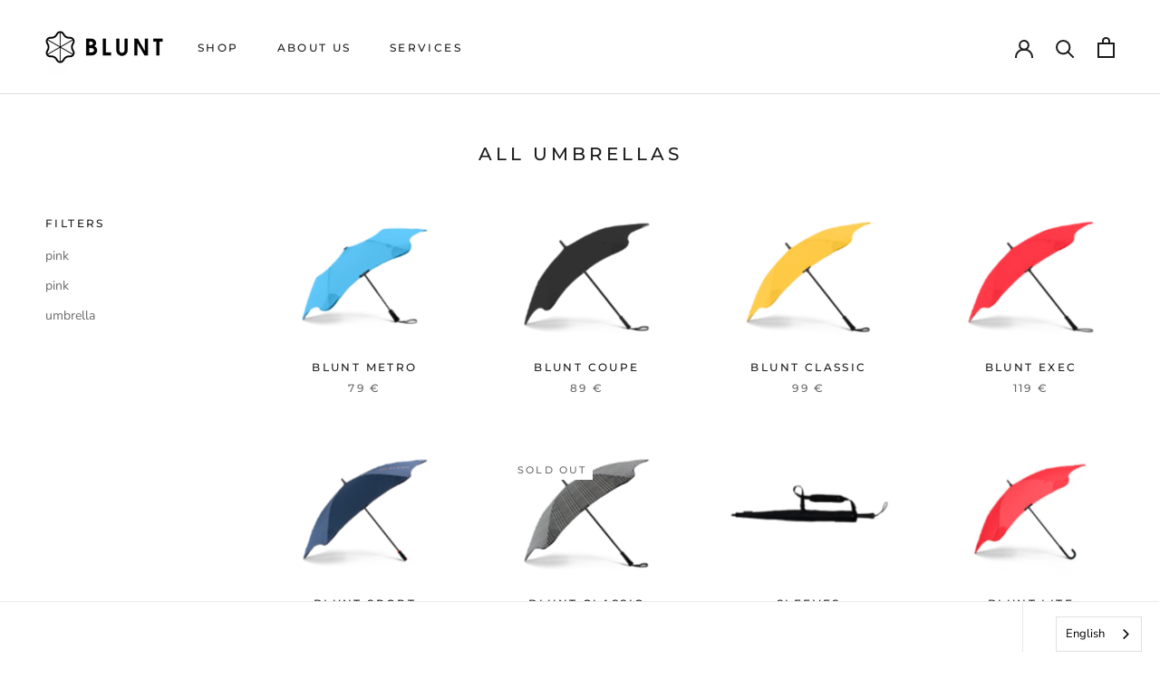

--- FILE ---
content_type: text/html; charset=utf-8
request_url: https://bluntumbrellas.fr/en/collections/tous-les-produits
body_size: 50780
content:
<!doctype html>

<html class="no-js" lang="en">
  <head>






<meta name="google-site-verification" content="kMkSpUR3GieZqCaYFvzA5Vbh_EM8BBLXEjoE-hGk7AI" />
    <meta charset="utf-8"> 
    <meta http-equiv="X-UA-Compatible" content="IE=edge,chrome=1">
    <meta http-equiv="Content-Security-Policy" content="base-uri 'self'">
    <meta name="viewport" content="width=device-width, initial-scale=1.0, height=device-height, minimum-scale=1.0, maximum-scale=1.0">
    <meta name="theme-color" content="">

    <title>
      Tous les parapluies &ndash; Blunt Umbrellas Europe
    </title><link rel="canonical" href="https://bluntumbrellas.fr/en/collections/tous-les-produits"><link rel="shortcut icon" href="//bluntumbrellas.fr/cdn/shop/files/favicon-96x96_96x.png?v=1634241480" type="image/png"><meta property="og:type" content="website">
  <meta property="og:title" content="Tous les parapluies">
  <meta property="og:image" content="http://bluntumbrellas.fr/cdn/shop/collections/red_2.png?v=1634198118">
  <meta property="og:image:secure_url" content="https://bluntumbrellas.fr/cdn/shop/collections/red_2.png?v=1634198118">
  <meta property="og:image:width" content="2048">
  <meta property="og:image:height" content="2048"><meta property="og:url" content="https://bluntumbrellas.fr/en/collections/tous-les-produits">
<meta property="og:site_name" content="Blunt Umbrellas Europe"><meta name="twitter:card" content="summary"><meta name="twitter:title" content="Tous les parapluies">
  <meta name="twitter:description" content="">
  <meta name="twitter:image" content="https://bluntumbrellas.fr/cdn/shop/collections/red_2_600x600_crop_center.png?v=1634198118">
    <style>
  @font-face {
  font-family: Montserrat;
  font-weight: 500;
  font-style: normal;
  font-display: fallback;
  src: url("//bluntumbrellas.fr/cdn/fonts/montserrat/montserrat_n5.07ef3781d9c78c8b93c98419da7ad4fbeebb6635.woff2") format("woff2"),
       url("//bluntumbrellas.fr/cdn/fonts/montserrat/montserrat_n5.adf9b4bd8b0e4f55a0b203cdd84512667e0d5e4d.woff") format("woff");
}

  @font-face {
  font-family: "Nunito Sans";
  font-weight: 400;
  font-style: normal;
  font-display: fallback;
  src: url("//bluntumbrellas.fr/cdn/fonts/nunito_sans/nunitosans_n4.0276fe080df0ca4e6a22d9cb55aed3ed5ba6b1da.woff2") format("woff2"),
       url("//bluntumbrellas.fr/cdn/fonts/nunito_sans/nunitosans_n4.b4964bee2f5e7fd9c3826447e73afe2baad607b7.woff") format("woff");
}


  @font-face {
  font-family: "Nunito Sans";
  font-weight: 700;
  font-style: normal;
  font-display: fallback;
  src: url("//bluntumbrellas.fr/cdn/fonts/nunito_sans/nunitosans_n7.25d963ed46da26098ebeab731e90d8802d989fa5.woff2") format("woff2"),
       url("//bluntumbrellas.fr/cdn/fonts/nunito_sans/nunitosans_n7.d32e3219b3d2ec82285d3027bd673efc61a996c8.woff") format("woff");
}

  @font-face {
  font-family: "Nunito Sans";
  font-weight: 400;
  font-style: italic;
  font-display: fallback;
  src: url("//bluntumbrellas.fr/cdn/fonts/nunito_sans/nunitosans_i4.6e408730afac1484cf297c30b0e67c86d17fc586.woff2") format("woff2"),
       url("//bluntumbrellas.fr/cdn/fonts/nunito_sans/nunitosans_i4.c9b6dcbfa43622b39a5990002775a8381942ae38.woff") format("woff");
}

  @font-face {
  font-family: "Nunito Sans";
  font-weight: 700;
  font-style: italic;
  font-display: fallback;
  src: url("//bluntumbrellas.fr/cdn/fonts/nunito_sans/nunitosans_i7.8c1124729eec046a321e2424b2acf328c2c12139.woff2") format("woff2"),
       url("//bluntumbrellas.fr/cdn/fonts/nunito_sans/nunitosans_i7.af4cda04357273e0996d21184432bcb14651a64d.woff") format("woff");
}


  :root {
    --heading-font-family : Montserrat, sans-serif;
    --heading-font-weight : 500;
    --heading-font-style  : normal;

    --text-font-family : "Nunito Sans", sans-serif;
    --text-font-weight : 400;
    --text-font-style  : normal;

    --base-text-font-size   : 14px;
    --default-text-font-size: 14px;--background          : #ffffff;
    --background-rgb      : 255, 255, 255;
    --light-background    : #ffffff;
    --light-background-rgb: 255, 255, 255;
    --heading-color       : #1c1b1b;
    --text-color          : #6a6a6a;
    --text-color-rgb      : 106, 106, 106;
    --text-color-light    : #6a6a6a;
    --text-color-light-rgb: 106, 106, 106;
    --link-color          : #6a6a6a;
    --link-color-rgb      : 106, 106, 106;
    --border-color        : #e9e9e9;
    --border-color-rgb    : 233, 233, 233;

    --button-background    : #1c1b1b;
    --button-background-rgb: 28, 27, 27;
    --button-text-color    : #ffffff;

    --header-background       : #ffffff;
    --header-heading-color    : #1c1b1b;
    --header-light-text-color : #787878;
    --header-border-color     : #dddddd;

    --footer-background    : #efefef;
    --footer-text-color    : #363636;
    --footer-heading-color : #1c1b1b;
    --footer-border-color  : #d3d3d3;

    --navigation-background      : #1c1b1b;
    --navigation-background-rgb  : 28, 27, 27;
    --navigation-text-color      : #ffffff;
    --navigation-text-color-light: rgba(255, 255, 255, 0.5);
    --navigation-border-color    : rgba(255, 255, 255, 0.25);

    --newsletter-popup-background     : #1c1b1b;
    --newsletter-popup-text-color     : #ffffff;
    --newsletter-popup-text-color-rgb : 255, 255, 255;

    --secondary-elements-background       : #1c1b1b;
    --secondary-elements-background-rgb   : 28, 27, 27;
    --secondary-elements-text-color       : #ffffff;
    --secondary-elements-text-color-light : rgba(255, 255, 255, 0.5);
    --secondary-elements-border-color     : rgba(255, 255, 255, 0.25);

    --product-sale-price-color    : #f94c43;
    --product-sale-price-color-rgb: 249, 76, 67;

    /* Shopify related variables */
    --payment-terms-background-color: #ffffff;

    /* Products */

    --horizontal-spacing-four-products-per-row: 60px;
        --horizontal-spacing-two-products-per-row : 60px;

    --vertical-spacing-four-products-per-row: 60px;
        --vertical-spacing-two-products-per-row : 75px;

    /* Animation */
    --drawer-transition-timing: cubic-bezier(0.645, 0.045, 0.355, 1);
    --header-base-height: 80px; /* We set a default for browsers that do not support CSS variables */

    /* Cursors */
    --cursor-zoom-in-svg    : url(//bluntumbrellas.fr/cdn/shop/t/3/assets/cursor-zoom-in.svg?v=170532930330058140181626862052);
    --cursor-zoom-in-2x-svg : url(//bluntumbrellas.fr/cdn/shop/t/3/assets/cursor-zoom-in-2x.svg?v=56685658183649387561626862052);
  }
</style>

<script>
  // IE11 does not have support for CSS variables, so we have to polyfill them
  if (!(((window || {}).CSS || {}).supports && window.CSS.supports('(--a: 0)'))) {
    const script = document.createElement('script');
    script.type = 'text/javascript';
    script.src = 'https://cdn.jsdelivr.net/npm/css-vars-ponyfill@2';
    script.onload = function() {
      cssVars({});
    };

    document.getElementsByTagName('head')[0].appendChild(script);
  }
</script>

    <!-- starapps_scripts_start -->
<!-- This code is automatically managed by StarApps Studio -->
<!-- Please contact support@starapps.studio for any help -->
<script type="application/json" sa-language-info="true" data-no-instant="true">{"current_language":"en", "default_language":"fr", "money_format":"{{amount_with_comma_separator}} €"}</script>
<script type="text/javascript" src="https://cdn.starapps.studio/apps/vsk/blunt-france/script-1633688112.js?shop=blunt-france.myshopify.com" async></script>
<!-- starapps_scripts_end -->
<script>window.performance && window.performance.mark && window.performance.mark('shopify.content_for_header.start');</script><meta name="google-site-verification" content="giIjeJW3X2muw68m3wqeDAXkPD9HJd5IsJYPFC9W81c">
<meta name="facebook-domain-verification" content="wnro3712cpts3xc21xix6kvlc4wcp3">
<meta name="google-site-verification" content="-MKjv7U4l4syqWx5SmvRNl9Q3QNHhGCIKuqVmUQMzFk">
<meta id="shopify-digital-wallet" name="shopify-digital-wallet" content="/58797031619/digital_wallets/dialog">
<meta name="shopify-checkout-api-token" content="d50a62f0eb1d1825cf6479ba81cd1604">
<meta id="in-context-paypal-metadata" data-shop-id="58797031619" data-venmo-supported="false" data-environment="production" data-locale="en_US" data-paypal-v4="true" data-currency="EUR">
<link rel="alternate" type="application/atom+xml" title="Feed" href="/en/collections/tous-les-produits.atom" />
<link rel="alternate" hreflang="x-default" href="https://bluntumbrellas.fr/collections/tous-les-produits">
<link rel="alternate" hreflang="fr" href="https://bluntumbrellas.fr/collections/tous-les-produits">
<link rel="alternate" hreflang="en" href="https://bluntumbrellas.fr/en/collections/tous-les-produits">
<link rel="alternate" type="application/json+oembed" href="https://bluntumbrellas.fr/en/collections/tous-les-produits.oembed">
<script async="async" src="/checkouts/internal/preloads.js?locale=en-FR"></script>
<script id="shopify-features" type="application/json">{"accessToken":"d50a62f0eb1d1825cf6479ba81cd1604","betas":["rich-media-storefront-analytics"],"domain":"bluntumbrellas.fr","predictiveSearch":true,"shopId":58797031619,"locale":"en"}</script>
<script>var Shopify = Shopify || {};
Shopify.shop = "blunt-france.myshopify.com";
Shopify.locale = "en";
Shopify.currency = {"active":"EUR","rate":"1.0"};
Shopify.country = "FR";
Shopify.theme = {"name":"Prestige","id":125279994051,"schema_name":"Prestige","schema_version":"4.14.5","theme_store_id":855,"role":"main"};
Shopify.theme.handle = "null";
Shopify.theme.style = {"id":null,"handle":null};
Shopify.cdnHost = "bluntumbrellas.fr/cdn";
Shopify.routes = Shopify.routes || {};
Shopify.routes.root = "/en/";</script>
<script type="module">!function(o){(o.Shopify=o.Shopify||{}).modules=!0}(window);</script>
<script>!function(o){function n(){var o=[];function n(){o.push(Array.prototype.slice.apply(arguments))}return n.q=o,n}var t=o.Shopify=o.Shopify||{};t.loadFeatures=n(),t.autoloadFeatures=n()}(window);</script>
<script id="shop-js-analytics" type="application/json">{"pageType":"collection"}</script>
<script defer="defer" async type="module" src="//bluntumbrellas.fr/cdn/shopifycloud/shop-js/modules/v2/client.init-shop-cart-sync_BT-GjEfc.en.esm.js"></script>
<script defer="defer" async type="module" src="//bluntumbrellas.fr/cdn/shopifycloud/shop-js/modules/v2/chunk.common_D58fp_Oc.esm.js"></script>
<script defer="defer" async type="module" src="//bluntumbrellas.fr/cdn/shopifycloud/shop-js/modules/v2/chunk.modal_xMitdFEc.esm.js"></script>
<script type="module">
  await import("//bluntumbrellas.fr/cdn/shopifycloud/shop-js/modules/v2/client.init-shop-cart-sync_BT-GjEfc.en.esm.js");
await import("//bluntumbrellas.fr/cdn/shopifycloud/shop-js/modules/v2/chunk.common_D58fp_Oc.esm.js");
await import("//bluntumbrellas.fr/cdn/shopifycloud/shop-js/modules/v2/chunk.modal_xMitdFEc.esm.js");

  window.Shopify.SignInWithShop?.initShopCartSync?.({"fedCMEnabled":true,"windoidEnabled":true});

</script>
<script>(function() {
  var isLoaded = false;
  function asyncLoad() {
    if (isLoaded) return;
    isLoaded = true;
    var urls = ["https:\/\/cdn.weglot.com\/weglot_script_tag.js?shop=blunt-france.myshopify.com","https:\/\/plugin.brevo.com\/integrations\/api\/automation\/script?user_connection_id=61af56581d8bb72ca5270353\u0026ma-key=2s8yqggg64aqdouqu8ko48ya\u0026shop=blunt-france.myshopify.com","https:\/\/plugin.brevo.com\/integrations\/api\/sy\/cart_tracking\/script?user_connection_id=61af56581d8bb72ca5270353\u0026ma-key=2s8yqggg64aqdouqu8ko48ya\u0026shop=blunt-france.myshopify.com"];
    for (var i = 0; i < urls.length; i++) {
      var s = document.createElement('script');
      s.type = 'text/javascript';
      s.async = true;
      s.src = urls[i];
      var x = document.getElementsByTagName('script')[0];
      x.parentNode.insertBefore(s, x);
    }
  };
  if(window.attachEvent) {
    window.attachEvent('onload', asyncLoad);
  } else {
    window.addEventListener('load', asyncLoad, false);
  }
})();</script>
<script id="__st">var __st={"a":58797031619,"offset":3600,"reqid":"51c71986-aa9e-49ed-ad9d-2730edb3f931-1769351595","pageurl":"bluntumbrellas.fr\/en\/collections\/tous-les-produits","u":"2c89988a06b3","p":"collection","rtyp":"collection","rid":282981761219};</script>
<script>window.ShopifyPaypalV4VisibilityTracking = true;</script>
<script id="captcha-bootstrap">!function(){'use strict';const t='contact',e='account',n='new_comment',o=[[t,t],['blogs',n],['comments',n],[t,'customer']],c=[[e,'customer_login'],[e,'guest_login'],[e,'recover_customer_password'],[e,'create_customer']],r=t=>t.map((([t,e])=>`form[action*='/${t}']:not([data-nocaptcha='true']) input[name='form_type'][value='${e}']`)).join(','),a=t=>()=>t?[...document.querySelectorAll(t)].map((t=>t.form)):[];function s(){const t=[...o],e=r(t);return a(e)}const i='password',u='form_key',d=['recaptcha-v3-token','g-recaptcha-response','h-captcha-response',i],f=()=>{try{return window.sessionStorage}catch{return}},m='__shopify_v',_=t=>t.elements[u];function p(t,e,n=!1){try{const o=window.sessionStorage,c=JSON.parse(o.getItem(e)),{data:r}=function(t){const{data:e,action:n}=t;return t[m]||n?{data:e,action:n}:{data:t,action:n}}(c);for(const[e,n]of Object.entries(r))t.elements[e]&&(t.elements[e].value=n);n&&o.removeItem(e)}catch(o){console.error('form repopulation failed',{error:o})}}const l='form_type',E='cptcha';function T(t){t.dataset[E]=!0}const w=window,h=w.document,L='Shopify',v='ce_forms',y='captcha';let A=!1;((t,e)=>{const n=(g='f06e6c50-85a8-45c8-87d0-21a2b65856fe',I='https://cdn.shopify.com/shopifycloud/storefront-forms-hcaptcha/ce_storefront_forms_captcha_hcaptcha.v1.5.2.iife.js',D={infoText:'Protected by hCaptcha',privacyText:'Privacy',termsText:'Terms'},(t,e,n)=>{const o=w[L][v],c=o.bindForm;if(c)return c(t,g,e,D).then(n);var r;o.q.push([[t,g,e,D],n]),r=I,A||(h.body.append(Object.assign(h.createElement('script'),{id:'captcha-provider',async:!0,src:r})),A=!0)});var g,I,D;w[L]=w[L]||{},w[L][v]=w[L][v]||{},w[L][v].q=[],w[L][y]=w[L][y]||{},w[L][y].protect=function(t,e){n(t,void 0,e),T(t)},Object.freeze(w[L][y]),function(t,e,n,w,h,L){const[v,y,A,g]=function(t,e,n){const i=e?o:[],u=t?c:[],d=[...i,...u],f=r(d),m=r(i),_=r(d.filter((([t,e])=>n.includes(e))));return[a(f),a(m),a(_),s()]}(w,h,L),I=t=>{const e=t.target;return e instanceof HTMLFormElement?e:e&&e.form},D=t=>v().includes(t);t.addEventListener('submit',(t=>{const e=I(t);if(!e)return;const n=D(e)&&!e.dataset.hcaptchaBound&&!e.dataset.recaptchaBound,o=_(e),c=g().includes(e)&&(!o||!o.value);(n||c)&&t.preventDefault(),c&&!n&&(function(t){try{if(!f())return;!function(t){const e=f();if(!e)return;const n=_(t);if(!n)return;const o=n.value;o&&e.removeItem(o)}(t);const e=Array.from(Array(32),(()=>Math.random().toString(36)[2])).join('');!function(t,e){_(t)||t.append(Object.assign(document.createElement('input'),{type:'hidden',name:u})),t.elements[u].value=e}(t,e),function(t,e){const n=f();if(!n)return;const o=[...t.querySelectorAll(`input[type='${i}']`)].map((({name:t})=>t)),c=[...d,...o],r={};for(const[a,s]of new FormData(t).entries())c.includes(a)||(r[a]=s);n.setItem(e,JSON.stringify({[m]:1,action:t.action,data:r}))}(t,e)}catch(e){console.error('failed to persist form',e)}}(e),e.submit())}));const S=(t,e)=>{t&&!t.dataset[E]&&(n(t,e.some((e=>e===t))),T(t))};for(const o of['focusin','change'])t.addEventListener(o,(t=>{const e=I(t);D(e)&&S(e,y())}));const B=e.get('form_key'),M=e.get(l),P=B&&M;t.addEventListener('DOMContentLoaded',(()=>{const t=y();if(P)for(const e of t)e.elements[l].value===M&&p(e,B);[...new Set([...A(),...v().filter((t=>'true'===t.dataset.shopifyCaptcha))])].forEach((e=>S(e,t)))}))}(h,new URLSearchParams(w.location.search),n,t,e,['guest_login'])})(!0,!0)}();</script>
<script integrity="sha256-4kQ18oKyAcykRKYeNunJcIwy7WH5gtpwJnB7kiuLZ1E=" data-source-attribution="shopify.loadfeatures" defer="defer" src="//bluntumbrellas.fr/cdn/shopifycloud/storefront/assets/storefront/load_feature-a0a9edcb.js" crossorigin="anonymous"></script>
<script data-source-attribution="shopify.dynamic_checkout.dynamic.init">var Shopify=Shopify||{};Shopify.PaymentButton=Shopify.PaymentButton||{isStorefrontPortableWallets:!0,init:function(){window.Shopify.PaymentButton.init=function(){};var t=document.createElement("script");t.src="https://bluntumbrellas.fr/cdn/shopifycloud/portable-wallets/latest/portable-wallets.en.js",t.type="module",document.head.appendChild(t)}};
</script>
<script data-source-attribution="shopify.dynamic_checkout.buyer_consent">
  function portableWalletsHideBuyerConsent(e){var t=document.getElementById("shopify-buyer-consent"),n=document.getElementById("shopify-subscription-policy-button");t&&n&&(t.classList.add("hidden"),t.setAttribute("aria-hidden","true"),n.removeEventListener("click",e))}function portableWalletsShowBuyerConsent(e){var t=document.getElementById("shopify-buyer-consent"),n=document.getElementById("shopify-subscription-policy-button");t&&n&&(t.classList.remove("hidden"),t.removeAttribute("aria-hidden"),n.addEventListener("click",e))}window.Shopify?.PaymentButton&&(window.Shopify.PaymentButton.hideBuyerConsent=portableWalletsHideBuyerConsent,window.Shopify.PaymentButton.showBuyerConsent=portableWalletsShowBuyerConsent);
</script>
<script data-source-attribution="shopify.dynamic_checkout.cart.bootstrap">document.addEventListener("DOMContentLoaded",(function(){function t(){return document.querySelector("shopify-accelerated-checkout-cart, shopify-accelerated-checkout")}if(t())Shopify.PaymentButton.init();else{new MutationObserver((function(e,n){t()&&(Shopify.PaymentButton.init(),n.disconnect())})).observe(document.body,{childList:!0,subtree:!0})}}));
</script>
<link id="shopify-accelerated-checkout-styles" rel="stylesheet" media="screen" href="https://bluntumbrellas.fr/cdn/shopifycloud/portable-wallets/latest/accelerated-checkout-backwards-compat.css" crossorigin="anonymous">
<style id="shopify-accelerated-checkout-cart">
        #shopify-buyer-consent {
  margin-top: 1em;
  display: inline-block;
  width: 100%;
}

#shopify-buyer-consent.hidden {
  display: none;
}

#shopify-subscription-policy-button {
  background: none;
  border: none;
  padding: 0;
  text-decoration: underline;
  font-size: inherit;
  cursor: pointer;
}

#shopify-subscription-policy-button::before {
  box-shadow: none;
}

      </style>

<script>window.performance && window.performance.mark && window.performance.mark('shopify.content_for_header.end');</script><link rel="stylesheet" href="//bluntumbrellas.fr/cdn/shop/t/3/assets/theme.css?v=165809643632294892661643102253">
    <link rel="stylesheet" href="//bluntumbrellas.fr/cdn/shop/t/3/assets/custom.css?v=63189739349116228381634056457">

    <script>// This allows to expose several variables to the global scope, to be used in scripts
      window.theme = {
        pageType: "collection",
        moneyFormat: "{{amount_with_comma_separator}} €",
        moneyWithCurrencyFormat: "{{amount_with_comma_separator}} EUR",
        productImageSize: "short",
        searchMode: "product,article",
        showPageTransition: false,
        showElementStaggering: true,
        showImageZooming: true
      };

      window.routes = {
        rootUrl: "\/en",
        rootUrlWithoutSlash: "\/en",
        cartUrl: "\/en\/cart",
        cartAddUrl: "\/en\/cart\/add",
        cartChangeUrl: "\/en\/cart\/change",
        searchUrl: "\/en\/search",
        productRecommendationsUrl: "\/en\/recommendations\/products"
      };

      window.languages = {
        cartAddNote: "Add Order Note",
        cartEditNote: "Edit Order Note",
        productImageLoadingError: "This image could not be loaded. Please try to reload the page.",
        productFormAddToCart: "Add to cart",
        productFormUnavailable: "Unavailable",
        productFormSoldOut: "Sold Out",
        shippingEstimatorOneResult: "1 option available:",
        shippingEstimatorMoreResults: "{{count}} options available:",
        shippingEstimatorNoResults: "No shipping could be found"
      };
      

      window.lazySizesConfig = {
        loadHidden: false,
        hFac: 0.5,
        expFactor: 2,
        ricTimeout: 150,
        lazyClass: 'Image--lazyLoad',
        loadingClass: 'Image--lazyLoading',
        loadedClass: 'Image--lazyLoaded'
      };

      document.documentElement.className = document.documentElement.className.replace('no-js', 'js');
      document.documentElement.style.setProperty('--window-height', window.innerHeight + 'px');

      // We do a quick detection of some features (we could use Modernizr but for so little...)
      (function() {
        document.documentElement.className += ((window.CSS && window.CSS.supports('(position: sticky) or (position: -webkit-sticky)')) ? ' supports-sticky' : ' no-supports-sticky');
        document.documentElement.className += (window.matchMedia('(-moz-touch-enabled: 1), (hover: none)')).matches ? ' no-supports-hover' : ' supports-hover';
      }());
    </script>

    <script src="//bluntumbrellas.fr/cdn/shop/t/3/assets/lazysizes.min.js?v=174358363404432586981626862038" async></script><script src="https://polyfill-fastly.net/v3/polyfill.min.js?unknown=polyfill&features=fetch,Element.prototype.closest,Element.prototype.remove,Element.prototype.classList,Array.prototype.includes,Array.prototype.fill,Object.assign,CustomEvent,IntersectionObserver,IntersectionObserverEntry,URL" defer></script>
    <script src="//bluntumbrellas.fr/cdn/shop/t/3/assets/libs.min.js?v=26178543184394469741626862038" defer></script>
    <script src="//bluntumbrellas.fr/cdn/shop/t/3/assets/theme.min.js?v=67857405756874470261640167899" defer></script>
    <script src="//bluntumbrellas.fr/cdn/shop/t/3/assets/custom.js?v=183944157590872491501626862040" defer></script>

    <script>
      (function () {
        window.onpageshow = function() {
          if (window.theme.showPageTransition) {
            var pageTransition = document.querySelector('.PageTransition');

            if (pageTransition) {
              pageTransition.style.visibility = 'visible';
              pageTransition.style.opacity = '0';
            }
          }

          // When the page is loaded from the cache, we have to reload the cart content
          document.documentElement.dispatchEvent(new CustomEvent('cart:refresh', {
            bubbles: true
          }));
        };
      })();
    </script>

    


  <script type="application/ld+json">
  {
    "@context": "http://schema.org",
    "@type": "BreadcrumbList",
  "itemListElement": [{
      "@type": "ListItem",
      "position": 1,
      "name": "Translation missing: en.general.breadcrumb.home",
      "item": "https://bluntumbrellas.fr"
    },{
          "@type": "ListItem",
          "position": 2,
          "name": "Tous les parapluies",
          "item": "https://bluntumbrellas.fr/en/collections/tous-les-produits"
        }]
  }
  </script>

  
<!--Start Weglot Script-->
<script src="//cdn.weglot.com/weglot.min.js"></script>
<script id="has-script-tags">Weglot.initialize({ api_key:"wg_7b5cebccc5f7184d506defa6272f78e10" });</script>
<!--End Weglot Script-->


    <!-- Upsell & Cross Sell Kit by Logbase - Starts -->
      <script src='https://upsell-app.logbase.io/lb-upsell.js?shop=blunt-france.myshopify.com' defer></script>
    <!-- Upsell & Cross Sell Kit by Logbase - Ends -->

<script>


window.isHUCSInstalled = false;</script>

    <script>
    
      
    window.ufeStore = {
      collections: [],
      tags: ''.split(','),
      selectedVariantId: null,
      moneyFormat: "{{amount_with_comma_separator}} €",
      moneyFormatWithCurrency: "{{amount_with_comma_separator}} EUR",
      currency: "EUR",
      customerId: null,
      productAvailable: null,
      productMapping: []
    }
    
    
      window.ufeStore.cartTotal = 0;
      
    
    
    
    window.isUfeInstalled = false;
    function ufeScriptLoader(scriptUrl) {
        var element = document.createElement('script');
        element.src = scriptUrl;
        element.type = 'text/javascript';
        document.getElementsByTagName('head')[0].appendChild(element);
    }
    if(window.isUfeInstalled) console.log('%c UFE: Funnel Engines ⚡️ Full Throttle  🦾😎!', 'font-weight: bold; letter-spacing: 2px; font-family: system-ui, -apple-system, BlinkMacSystemFont, "Segoe UI", "Roboto", "Oxygen", "Ubuntu", Arial, sans-serif;font-size: 20px;color: rgb(25, 124, 255); text-shadow: 2px 2px 0 rgb(62, 246, 255)');
    if(!('noModule' in HTMLScriptElement.prototype) && window.isUfeInstalled) {
        ufeScriptLoader('https://ufe.helixo.co/scripts/sdk.es5.min.js');
        console.log('UFE: ES5 Script Loading');
    }
    </script>
    
    
      
  
<!-- BEGIN app block: shopify://apps/complianz-gdpr-cookie-consent/blocks/bc-block/e49729f0-d37d-4e24-ac65-e0e2f472ac27 -->

    
    
<link id='complianz-css' rel="stylesheet" href=https://cdn.shopify.com/extensions/019be05e-f673-7a8f-bd4e-ed0da9930f96/gdpr-legal-cookie-75/assets/complainz.css media="print" onload="this.media='all'">
    <style>
        #Compliance-iframe.Compliance-iframe-branded > div.purposes-header,
        #Compliance-iframe.Compliance-iframe-branded > div.cmplc-cmp-header,
        #purposes-container > div.purposes-header,
        #Compliance-cs-banner .Compliance-cs-brand {
            background-color: #FFFFFF !important;
            color: #0A0A0A!important;
        }
        #Compliance-iframe.Compliance-iframe-branded .purposes-header .cmplc-btn-cp ,
        #Compliance-iframe.Compliance-iframe-branded .purposes-header .cmplc-btn-cp:hover,
        #Compliance-iframe.Compliance-iframe-branded .purposes-header .cmplc-btn-back:hover  {
            background-color: #ffffff !important;
            opacity: 1 !important;
        }
        #Compliance-cs-banner .cmplc-toggle .cmplc-toggle-label {
            color: #FFFFFF!important;
        }
        #Compliance-iframe.Compliance-iframe-branded .purposes-header .cmplc-btn-cp:hover,
        #Compliance-iframe.Compliance-iframe-branded .purposes-header .cmplc-btn-back:hover {
            background-color: #0A0A0A!important;
            color: #FFFFFF!important;
        }
        #Compliance-cs-banner #Compliance-cs-title {
            font-size: 14px !important;
        }
        #Compliance-cs-banner .Compliance-cs-content,
        #Compliance-cs-title,
        .cmplc-toggle-checkbox.granular-control-checkbox span {
            background-color: #FFFFFF !important;
            color: #0A0A0A !important;
            font-size: 14px !important;
        }
        #Compliance-cs-banner .Compliance-cs-close-btn {
            font-size: 14px !important;
            background-color: #FFFFFF !important;
        }
        #Compliance-cs-banner .Compliance-cs-opt-group {
            color: #FFFFFF !important;
        }
        #Compliance-cs-banner .Compliance-cs-opt-group button,
        .Compliance-alert button.Compliance-button-cancel {
            background-color: #007BBC!important;
            color: #FFFFFF!important;
        }
        #Compliance-cs-banner .Compliance-cs-opt-group button.Compliance-cs-accept-btn,
        #Compliance-cs-banner .Compliance-cs-opt-group button.Compliance-cs-btn-primary,
        .Compliance-alert button.Compliance-button-confirm {
            background-color: #007BBC !important;
            color: #FFFFFF !important;
        }
        #Compliance-cs-banner .Compliance-cs-opt-group button.Compliance-cs-reject-btn {
            background-color: #007BBC!important;
            color: #FFFFFF!important;
        }

        #Compliance-cs-banner .Compliance-banner-content button {
            cursor: pointer !important;
            color: currentColor !important;
            text-decoration: underline !important;
            border: none !important;
            background-color: transparent !important;
            font-size: 100% !important;
            padding: 0 !important;
        }

        #Compliance-cs-banner .Compliance-cs-opt-group button {
            border-radius: 4px !important;
            padding-block: 10px !important;
        }
        @media (min-width: 640px) {
            #Compliance-cs-banner.Compliance-cs-default-floating:not(.Compliance-cs-top):not(.Compliance-cs-center) .Compliance-cs-container, #Compliance-cs-banner.Compliance-cs-default-floating:not(.Compliance-cs-bottom):not(.Compliance-cs-center) .Compliance-cs-container, #Compliance-cs-banner.Compliance-cs-default-floating.Compliance-cs-center:not(.Compliance-cs-top):not(.Compliance-cs-bottom) .Compliance-cs-container {
                width: 560px !important;
            }
            #Compliance-cs-banner.Compliance-cs-default-floating:not(.Compliance-cs-top):not(.Compliance-cs-center) .Compliance-cs-opt-group, #Compliance-cs-banner.Compliance-cs-default-floating:not(.Compliance-cs-bottom):not(.Compliance-cs-center) .Compliance-cs-opt-group, #Compliance-cs-banner.Compliance-cs-default-floating.Compliance-cs-center:not(.Compliance-cs-top):not(.Compliance-cs-bottom) .Compliance-cs-opt-group {
                flex-direction: row !important;
            }
            #Compliance-cs-banner .Compliance-cs-opt-group button:not(:last-of-type),
            #Compliance-cs-banner .Compliance-cs-opt-group button {
                margin-right: 4px !important;
            }
            #Compliance-cs-banner .Compliance-cs-container .Compliance-cs-brand {
                position: absolute !important;
                inset-block-start: 6px;
            }
        }
        #Compliance-cs-banner.Compliance-cs-default-floating:not(.Compliance-cs-top):not(.Compliance-cs-center) .Compliance-cs-opt-group > div, #Compliance-cs-banner.Compliance-cs-default-floating:not(.Compliance-cs-bottom):not(.Compliance-cs-center) .Compliance-cs-opt-group > div, #Compliance-cs-banner.Compliance-cs-default-floating.Compliance-cs-center:not(.Compliance-cs-top):not(.Compliance-cs-bottom) .Compliance-cs-opt-group > div {
            flex-direction: row-reverse;
            width: 100% !important;
        }

        .Compliance-cs-brand-badge-outer, .Compliance-cs-brand-badge, #Compliance-cs-banner.Compliance-cs-default-floating.Compliance-cs-bottom .Compliance-cs-brand-badge-outer,
        #Compliance-cs-banner.Compliance-cs-default.Compliance-cs-bottom .Compliance-cs-brand-badge-outer,
        #Compliance-cs-banner.Compliance-cs-default:not(.Compliance-cs-left) .Compliance-cs-brand-badge-outer,
        #Compliance-cs-banner.Compliance-cs-default-floating:not(.Compliance-cs-left) .Compliance-cs-brand-badge-outer {
            display: none !important
        }

        #Compliance-cs-banner:not(.Compliance-cs-top):not(.Compliance-cs-bottom) .Compliance-cs-container.Compliance-cs-themed {
            flex-direction: row !important;
        }

        #Compliance-cs-banner #Compliance-cs-title,
        #Compliance-cs-banner #Compliance-cs-custom-title {
            justify-self: center !important;
            font-size: 14px !important;
            font-family: -apple-system,sans-serif !important;
            margin-inline: auto !important;
            width: 55% !important;
            text-align: center;
            font-weight: 600;
            visibility: unset;
        }

        @media (max-width: 640px) {
            #Compliance-cs-banner #Compliance-cs-title,
            #Compliance-cs-banner #Compliance-cs-custom-title {
                display: block;
            }
        }

        #Compliance-cs-banner .Compliance-cs-brand img {
            max-width: 110px !important;
            min-height: 32px !important;
        }
        #Compliance-cs-banner .Compliance-cs-container .Compliance-cs-brand {
            background: none !important;
            padding: 0px !important;
            margin-block-start:10px !important;
            margin-inline-start:16px !important;
        }

        #Compliance-cs-banner .Compliance-cs-opt-group button {
            padding-inline: 4px !important;
        }

    </style>
    
    
    
    

    <script type="text/javascript">
        function loadScript(src) {
            return new Promise((resolve, reject) => {
                const s = document.createElement("script");
                s.src = src;
                s.charset = "UTF-8";
                s.onload = resolve;
                s.onerror = reject;
                document.head.appendChild(s);
            });
        }

        function filterGoogleConsentModeURLs(domainsArray) {
            const googleConsentModeComplianzURls = [
                // 197, # Google Tag Manager:
                {"domain":"s.www.googletagmanager.com", "path":""},
                {"domain":"www.tagmanager.google.com", "path":""},
                {"domain":"www.googletagmanager.com", "path":""},
                {"domain":"googletagmanager.com", "path":""},
                {"domain":"tagassistant.google.com", "path":""},
                {"domain":"tagmanager.google.com", "path":""},

                // 2110, # Google Analytics 4:
                {"domain":"www.analytics.google.com", "path":""},
                {"domain":"www.google-analytics.com", "path":""},
                {"domain":"ssl.google-analytics.com", "path":""},
                {"domain":"google-analytics.com", "path":""},
                {"domain":"analytics.google.com", "path":""},
                {"domain":"region1.google-analytics.com", "path":""},
                {"domain":"region1.analytics.google.com", "path":""},
                {"domain":"*.google-analytics.com", "path":""},
                {"domain":"www.googletagmanager.com", "path":"/gtag/js?id=G"},
                {"domain":"googletagmanager.com", "path":"/gtag/js?id=UA"},
                {"domain":"www.googletagmanager.com", "path":"/gtag/js?id=UA"},
                {"domain":"googletagmanager.com", "path":"/gtag/js?id=G"},

                // 177, # Google Ads conversion tracking:
                {"domain":"googlesyndication.com", "path":""},
                {"domain":"media.admob.com", "path":""},
                {"domain":"gmodules.com", "path":""},
                {"domain":"ad.ytsa.net", "path":""},
                {"domain":"dartmotif.net", "path":""},
                {"domain":"dmtry.com", "path":""},
                {"domain":"go.channelintelligence.com", "path":""},
                {"domain":"googleusercontent.com", "path":""},
                {"domain":"googlevideo.com", "path":""},
                {"domain":"gvt1.com", "path":""},
                {"domain":"links.channelintelligence.com", "path":""},
                {"domain":"obrasilinteirojoga.com.br", "path":""},
                {"domain":"pcdn.tcgmsrv.net", "path":""},
                {"domain":"rdr.tag.channelintelligence.com", "path":""},
                {"domain":"static.googleadsserving.cn", "path":""},
                {"domain":"studioapi.doubleclick.com", "path":""},
                {"domain":"teracent.net", "path":""},
                {"domain":"ttwbs.channelintelligence.com", "path":""},
                {"domain":"wtb.channelintelligence.com", "path":""},
                {"domain":"youknowbest.com", "path":""},
                {"domain":"doubleclick.net", "path":""},
                {"domain":"redirector.gvt1.com", "path":""},

                //116, # Google Ads Remarketing
                {"domain":"googlesyndication.com", "path":""},
                {"domain":"media.admob.com", "path":""},
                {"domain":"gmodules.com", "path":""},
                {"domain":"ad.ytsa.net", "path":""},
                {"domain":"dartmotif.net", "path":""},
                {"domain":"dmtry.com", "path":""},
                {"domain":"go.channelintelligence.com", "path":""},
                {"domain":"googleusercontent.com", "path":""},
                {"domain":"googlevideo.com", "path":""},
                {"domain":"gvt1.com", "path":""},
                {"domain":"links.channelintelligence.com", "path":""},
                {"domain":"obrasilinteirojoga.com.br", "path":""},
                {"domain":"pcdn.tcgmsrv.net", "path":""},
                {"domain":"rdr.tag.channelintelligence.com", "path":""},
                {"domain":"static.googleadsserving.cn", "path":""},
                {"domain":"studioapi.doubleclick.com", "path":""},
                {"domain":"teracent.net", "path":""},
                {"domain":"ttwbs.channelintelligence.com", "path":""},
                {"domain":"wtb.channelintelligence.com", "path":""},
                {"domain":"youknowbest.com", "path":""},
                {"domain":"doubleclick.net", "path":""},
                {"domain":"redirector.gvt1.com", "path":""}
            ];

            if (!Array.isArray(domainsArray)) { 
                return [];
            }

            const blockedPairs = new Map();
            for (const rule of googleConsentModeComplianzURls) {
                if (!blockedPairs.has(rule.domain)) {
                    blockedPairs.set(rule.domain, new Set());
                }
                blockedPairs.get(rule.domain).add(rule.path);
            }

            return domainsArray.filter(item => {
                const paths = blockedPairs.get(item.d);
                return !(paths && paths.has(item.p));
            });
        }

        function setupAutoblockingByDomain() {
            // autoblocking by domain
            const autoblockByDomainArray = [];
            const prefixID = '10000' // to not get mixed with real metis ids
            let cmpBlockerDomains = []
            let cmpCmplcVendorsPurposes = {}
            let counter = 1
            for (const object of autoblockByDomainArray) {
                cmpBlockerDomains.push({
                    d: object.d,
                    p: object.path,
                    v: prefixID + counter,
                });
                counter++;
            }
            
            counter = 1
            for (const object of autoblockByDomainArray) {
                cmpCmplcVendorsPurposes[prefixID + counter] = object?.p ?? '1';
                counter++;
            }

            Object.defineProperty(window, "cmp_cmplc_vendors_purposes", {
                get() {
                    return cmpCmplcVendorsPurposes;
                },
                set(value) {
                    cmpCmplcVendorsPurposes = { ...cmpCmplcVendorsPurposes, ...value };
                }
            });
            const basicGmc = true;


            Object.defineProperty(window, "cmp_importblockerdomains", {
                get() {
                    if (basicGmc) {
                        return filterGoogleConsentModeURLs(cmpBlockerDomains);
                    }
                    return cmpBlockerDomains;
                },
                set(value) {
                    cmpBlockerDomains = [ ...cmpBlockerDomains, ...value ];
                }
            });
        }

        function enforceRejectionRecovery() {
            const base = (window._cmplc = window._cmplc || {});
            const featuresHolder = {};

            function lockFlagOn(holder) {
                const desc = Object.getOwnPropertyDescriptor(holder, 'rejection_recovery');
                if (!desc) {
                    Object.defineProperty(holder, 'rejection_recovery', {
                        get() { return true; },
                        set(_) { /* ignore */ },
                        enumerable: true,
                        configurable: false
                    });
                }
                return holder;
            }

            Object.defineProperty(base, 'csFeatures', {
                configurable: false,
                enumerable: true,
                get() {
                    return featuresHolder;
                },
                set(obj) {
                    if (obj && typeof obj === 'object') {
                        Object.keys(obj).forEach(k => {
                            if (k !== 'rejection_recovery') {
                                featuresHolder[k] = obj[k];
                            }
                        });
                    }
                    // we lock it, it won't try to redefine
                    lockFlagOn(featuresHolder);
                }
            });

            // Ensure an object is exposed even if read early
            if (!('csFeatures' in base)) {
                base.csFeatures = {};
            } else {
                // If someone already set it synchronously, merge and lock now.
                base.csFeatures = base.csFeatures;
            }
        }

        function splitDomains(joinedString) {
            if (!joinedString) {
                return []; // empty string -> empty array
            }
            return joinedString.split(";");
        }

        function setupWhitelist() {
            // Whitelist by domain:
            const whitelistString = "";
            const whitelist_array = [...splitDomains(whitelistString)];
            if (Array.isArray(window?.cmp_block_ignoredomains)) {
                window.cmp_block_ignoredomains = [...whitelist_array, ...window.cmp_block_ignoredomains];
            }
        }

        async function initCompliance() {
            const currentCsConfiguration = {"siteId":4387749,"cookiePolicyIds":{"en":97896315},"banner":{"acceptButtonDisplay":true,"rejectButtonDisplay":true,"customizeButtonDisplay":true,"position":"float-center","backgroundOverlay":false,"fontSize":"14px","content":"","acceptButtonCaption":"","rejectButtonCaption":"","customizeButtonCaption":"","backgroundColor":"#FFFFFF","textColor":"#0A0A0A","acceptButtonColor":"#007BBC","acceptButtonCaptionColor":"#FFFFFF","rejectButtonColor":"#007BBC","rejectButtonCaptionColor":"#FFFFFF","customizeButtonColor":"#007BBC","customizeButtonCaptionColor":"#FFFFFF","logo":"data:image\/png;base64,iVBORw0KGgoAAAANSUhEUgAAAfQAAADFCAYAAACihwA2AAAgAElEQVR4Xu3dCdg1ZVkH8LHMLCvLTG01c7c928zSUiwUcQEhQEDAWMy1RULcKQWVBGQxxR0xFFeE1FBMUsu0DKPFLCujTNsss9Is8vfg\/TkMZ5mZM2ebcz\/XNdf7fu93Zs48\/2f53\/tzvas\/[base64]\/\/u\/\/Khci\/6Iv+qIk9LHO4OxXIpAIJAKJwDXK6+e02GvU2JG1z3zmM5Xri7\/4i6sb3vCGSegjG9\/sTiKQCCQCicC1ERgtof\/3f\/939alPfaq6wQ1uUN3oRjcqWnq2RCARSAQSgURgrAiMltA\/+9nPVv\/zP\/[base64]\/27\/9W\/Uf\/\/EfpZ78f\/3Xf1Wf\/vSny+lvWhzn6tCYL\/\/yL6++4iu+olx+97esO7+EQclHJgKJQCIwcgSS0JcwwB\/72MeqK6+8svrzP\/\/z6m\/+5m+qq666qvqnf\/qnCtFrToC7\/vWvX93iFreovuVbvqW69a1vXd3mNrepbnnLW1Zf\/\/VfX\/4vWyKQCCQCiUAi0AWBJPQuaE35rENgaOL\/8i\/\/Uoj7r\/7qryYSOi1do4FPInTEjuC\/8Ru\/sVw+k4fKDDBA+YhEIBFIBHYAgST0AQb53\/\/936sPf\/jD1Xvf+97qne98Z9HMmdw\/+clPVv\/5n\/95HZN7kHqY3B3vyuR+85vfvLrZzW5W3fve964e8IAHlL+l+X2AAcpHJAKJQCKwAwgkoS8wyEzoNPK\/\/uu\/rt73vvcVMv\/d3\/3d6u\/+7u96PTWI\/R73uEd1n\/vcp\/rO7\/zO6ru\/+7t7PStvSgQSgUQgEdgtBJLQFxhvZP77v\/\/71Xve857qt3\/7t6sPfOADRTMP03rXR\/Otu25yk5tUN73pTavDDz+8euxjH9v1Mfn5RCARSAQSgR1EIAm9x6CLVkfafOVvfOMbq7e\/\/e3FZ97UzL\/0S7+0uvGNb1zd4AY3qP73f\/+3mN5Fvotm5yP3b353mj4\/\/NVXX32tt2F2P\/bYY0vAnCtbIpAIJAKJQCIwDYEk9B5z47Of\/Wwh4j\/8wz+sXvjCF1Zve9vbClE3NfOv\/dqvrW53u9tVX\/3VX13+7+Mf\/3gxz3\/DN3xDtddee1X\/+I\/\/WJ7h7+5H+vX2zd\/8zdXtb3\/76rDDDivaerZEIBFIBBKBRCAJfcA5IAiOv5yZ\/Td+4zeKqb3evuZrvqb6tm\/7tqJVI3TR6v\/wD\/9QffCDHywEjqSPOeaYQvJ\/+qd\/Wv3FX\/xF9Zd\/+ZeVdLdPfOITezR1Gj5t\/qijjirX133d15UrWyKQCCQCiUAi0EQgNfQec+Jv\/\/Zvq6c85SnF3C6SPfLL41EC2Y444ojqR37kR0rUOg08IuB\/67d+q7rzne9cnXLKKSXn3L3+79JLLy0BdX\/0R39UzO+alDVR7ve85z3Ldde73rVc2RKBRCARSAQSgST0BeYA8v3IRz5SNPLnPOc5RUNvaua0ckTO\/\/1d3\/VdJfWMr91nkTnz\/A\/90A9Vp59+evWt3\/qt5XYaOs394osvLhq\/wLrPfOYzex5929vetmj6Bx98cLmi0twCXclbE4FEIBFIBEaGQGroHQaU35wmfdlll5ULEdfbHe94x+pBD3pQdbe73a26053uVLRzGra89He84x2F0F1NQicoCJA777zzql\/7tV+rPvrRjxZSjyA5pnc568cff3y5PDPz0zsMXH40EUgEEoEdQCAJvcUgi2qnMYtiP\/\/884smzeeN4LUv+ZIvqb7yK7+y+uEf\/uESvHaXu9ylpJ3xf2t\/9md\/Vog8SL1J6PEKtPjf\/M3frN71rndV7373u68TZEdYcH3v935v0dizJQKJQCKQCCQCgUASeou5IKqdr5ymffbZZ1evec1rCtlGVLqCMMznCsIceuih1fd8z\/eUQLjQotsSuu8QcHfuuedWp512Wvm93kS9Kw37qEc9qjrwwANbvHl+JBFIBBKBRGBXEEhCbzHS\/\/qv\/7rHXE7LvuKKK6511zd90zdV973vfUt1NwFv0tLqrS2hxz2vfvWrq5e97GV7IuDj71\/2ZV9WuaSx3e9+9yuHujjQJVsikAgkAolAIpCE3mIOODFNVPrLX\/7yoplHFHrcqkTriSeeWN3\/\/vcvRWRUe1uE0FWfY3J\/61vfWl100UV7HhXBcEz6zPb77LNPsQpkSwQSgUQgEUgEktAnzAHBaMzpDlZRo51W\/uY3v7n6vd\/7vWt9WhW4O9zhDiWq\/ad\/+qcLyU5qXTV0vnqpcRdeeGEJkiNA1IUIZneauVS2u9\/97iXn3d+yJQKJQCKQCOwuAknoUwg9Dl4544wzSjU4UejNSnD85nzZ97rXvUpUe9PUHo\/uSuiECX5733vSSSeVKnKOZ43GAsD0\/v3f\/\/3VD\/7gD5bT2X78x398d2dx9jwRSAQSgUSgSkL\/\/CSglbuY12nIcselpckbZ\/6u11lnVleLXQGZ\/fffvxR7EdUu0n0IDT2e8Tu\/8zvVm970pmIhuPzyy6\/1aKTOd09TF\/UuEI9QQciQ+x4R9jnHE4FEIBFIBHYDgST0z4+z1DSXtLEoAqNy26T2VV\/1VcXU\/WM\/9mPV3nvvXY45ndW6aujNZ6lK99SnPnXiV\/CrEyTkvB955JHlfRC9f2dLBBKBRCAR2B0ERkfo8sWZxpnI+cCZrkP7Nqzhj2ZS9zlHoLqkjLnkl9PSHaJy1VVXXWsm0MxvcYtbFJ\/1vvvuW3zmKsPd\/OY3XyqhC45zqR8vR73ZFJ6ROkdLV1VOLXkHw6j7znJAY2ei9zk587T7SKnzU4odjd7n9NHfCArZEoFEIBFIBLYHgdEROl+zKmuKviDqyBcPkzmSj8\/I83Y4Cg3a4Smu5hGm9aFEeEgTkR9yyCHV933f97Ua6UU1dMKHS6T9M57xjJnfiYjj2FYmeEF7hBAET5NH\/BGJ77PIXBU6\/+9z+ljPoW\/VwfxQIpAIJAKJwNoR2HpCdwTphz\/84VJjnUaNyEM7R94CzJjSo9HQQ4tH9u5H\/ALPXJMawqOJI0eBaHzWzOwOV2nTFiV0VgYXDT1OeVP7Xf+aB8N4H4SM1OsaOg0ckdfJPA5\/8XkaPMJH6Eif2f7bv\/3byzMc\/0qzz5YIJAKJQCKwuQhsPaH\/yZ\/8SQlcQ3SCyGjZYWYfCnYmbL5pZ5gr70rz7dIWJfTmdz396U+vXvziF1f\/\/M\/\/XCl6M1RD8Aidti56\/oADDiikLtAO4WdLBBKBRCAR2FwEto7Qadu0bhHoji+98sorS862yHSHmtBa6xp5H+j5kAWV0cCdmMbMTkO\/1a1utcd83eW5QxO6fHjHrPLzs054PjxYJppFb7q8p8\/SxJG3uIA45Y1lgkUiTo\/r+sz8fCKQCCQCicDyEdg6QmcmZxp32MmTn\/zk6o\/\/+I9boxSBXvWf8XsEivnJXI3MaOJKutLM\/Y25uk8bmtC9A+L2XAKNk99YKD7xiU8UbAg8LvEAIdxEbEDz57z+SIujpf\/UT\/1UORIW0cNhG4Lm6n1dRMibNW\/m4bfK\/4\/gz3oQ6KzvD5fLJo1lzNlZsSz61FzDi\/Sh7XcGlsvGLTJu2s6dqCC5zGOVvVOXvWOIEyHr83iR9dsWx21bK5Ped+sI\/UMf+lA5MxyhIzH+71nNxELSQdj8xbTQIOjwK9PI+YvllyMtv\/tJM2dyjmf0mRzLIHSELV5ADICofFYKJnh4+P3v\/\/7vy+EuQfAEgChbG4Qf8QWzFosUPZHyP\/ADP1CK14gfcPUVbvrg1\/ee6CcMZDDERtz1eXGfWIqYL5sYU8DVpK9hpbIhTiI64+2zLDE3uclNylrYlMbKZF6bq9OCM\/Ur1rU+cBM1yy136Y95Qhg2R9oQEbysi2Xhpv8u\/[base64]\/9rGP7RnXSWMUa8mm6xheJYw3pRFKCe0IFsZNog6tjUBlXRO8ucYWWavmu3RVgbWTSLRuLTAXBIkqtbws3Jzq6Jq1B4VVAT7eh2Am1sfcXEazl1hD9hF4TZpX3skctHew6jkdcpHmuwhZobjYs\/R3EWtM2\/epj7nfYUyx83OT29YQOi0UidPMBcGp5FZvpCda9u1vf\/vqjne8Y5EOLfpYoH7WCd\/\/1S8DZUFEVHd8fojBWwWhW0TImhRtQ7cx+t3fQlONHPyImq9r6haOADsbCYHA\/fVJDR\/YOFHu6KOPLpuov61aYu4yHvqjH3L3uSVsCF3eN\/ofxB3aOSk9LDwCCLklbPAyA2CyrrQ\/G99b3vKWUtnQ2Eep4uYGGHEoMjYEPooN2ZRGEHWGgWDXer2EeL8YExkZSIzl6Cd+4ifK2u3bCLpOOGT5m6ahh1XAnsEV57RDe80y2qte9arKNWsPqgubsKCMELYpJMtoim0puvXxj3+8kOwkodU72VOsjyOOOKKMyyLNd4kR4lZ8\/\/vfX4h9lUpEff8z5vvtt1\/ngOhF+t\/n3o0n9Nh8VG0755xzSglUAxvpWqF121BNZmZhF3I3sWJTiIVa9zf1AazPPasg9LbvFYsufGKhmSM+EjgyuPjii4t\/3t+Qf7053e2hD31oCZITLLeJpud4X9YKGusrXvGKUhd\/WlpiW+x8LrR15M7Uad4JmhQwaP7RSgiTtPmYf12ev8hn9fWss86qLrjggmKZqdf\/n\/RcpwOqQuj9N6UR2L0TS9ysRriE9QMf+MAyH9umkE56JmuA73Ruw6wWZyggquOPP7760R\/90aXANqsyZPMLzUfzkBvs53\/+50s2TigyQ76c45ztvwiWm29WY7k4\/fTTC6kv0iht733ve4swfskll1yn0Nciz+5yL87AKU960pM2\/syMjSd0WgYCt8Cf\/\/znlxPPkDki0hA36VSRFzXVSVI0JZMc2TcJvBng1GVg+3520wi9HmwSprswyTNPW0gEJ0TYjFFAYMjLRuqEuWWZ+PpiXb8vTO3nn39+9YIXvGAQQo\/5FNYe2hHTtSu09cgIEFi5LLPsJHwIZDbdV77yldfSpKZhuc2ELr6FZUSgJuJYBaHbT8x3Qu0v\/uIvllMWl9G6ELrv916E66OOOqpo6Q6JGto0bA05+ZE7hAVwFYQui8dR0iyyMpqalTuXgX3zmdY7fAlxj3\/846u73e1uq\/ja3t+x8YSu6ptJdOmllxaCYX6pN4samaut\/pM\/+ZPFz8Ec2sW02hu9ljduEqFPe+UgdgIUzY6WTiJtLiJERgN42MMeVp1wwgnF7Lkqv1ZLuPd8jN+Plu4c+3PPPXcQQp\/3DrRGG72jbf30bzEaXXz3875j2v\/rq00Xoeu7oMhZbZsJXVVDrgJ9eMhDHlLSSfu2thq6eU+AQ+i04bvc5S59v3LmfV0J3cMoMTJyzLs73\/nOg7tR7L0UKi45gvIqCJ2blakdob\/hDW8owb6rbngEn9DQH\/e4x5XzOza5bTyhIxRnkTt17D3vec+e4KYANQ4mMYkRuoIoNPZNKoSyDYQegXOEJ2YuGjqfos2u3sKfTCt65CMfucdvvEiU8bIWCE2C1rpKQmdqpy3S0vl3zUsCJ+192S0JvR\/CYyB0844yo\/AVAWdod0ASehJ6v9XVuOuDH\/xgkQxpjDas8IPSeExijZ+XtG4yM7vbRPnY4rCRML0P8kI9HrLJhI7IBc7Z1Lg2kDmsFaphHaGtxyE39cj3Bz3oQcXUydTHSrIKDbQr9Ag9NHRzaAgfett3QOrcP0x1AqhkTvCpL9NyFIQuoIqGbvxSQ58\/Yl0IXXyEMd00DT16KY7jl37pl8qco9QMFeOyLkIXoOtgqnVr6MacRTI19PnraeYnVER75jOfWQYU8USQlnxx4CKSyLkWxRwauwhe\/[base64]\/8Ad\/[base64]\/61FKZLc6cb3Nfl88koXdB6wufHROhR68I3AgIEdnrFrWgrYPQKWj2f\/uULCfR9ZMsq7FOrcuohBlpzdNmhHvs\/\/atyPCZ9VnWyGWmKvabude9a2sJnf+cb515iUnEAMqlNugkOaUcmeBVnmK2IbUicyYowUqIi9l4FW2dhI54mNZJu4QdCwQ+NjGTHyYIXFlXJM537mdsAIicuYsfnbYegWU2DPeEhr7thE4K12\/5zVHLP+r++2nRwzFq5xMWWCvg26bxZx522GHFlcGXHgGdbe5t+5kk9LZIXftzYyR063ifffYphM4yKXB1kbYOQo9KcRQQwboUkknBt1ENlADA+uhz8wJgFYay\/+OCKIPdxCdq5SN\/n9t\/\/\/2zUtwik8i90zR0GyOTkuA3puJm0Xykxe+rEM3b3\/72QvQ0dpt15Ap7Bm2daR4hLWOT1YdVEnoUjTFJkY9N3sUXLlqUkMMMDDNkjpT5wQk6UYynPmbKPZ533nmFzAlJUaHPffBj9bj3ve+99SZ3QqH60y7uBhaLKA0cm4iNIjYZApILtoh93rG1NlR56eINCEHm3dAtCb0fomMkdPsZVyNh\/fDDDy+KzyIliddB6KyB9mx7OYsrBWRSxlII3pFui9jnFb\/hIlQYiyssDq2qz5562VeETkAKpaffLFvNXVurodMQTVSbJI2nWcs5Ar+kYtmEDTZtMw6v4EuntZvwLv5i1zLaKgk9TOxRXU\/Am2A3RRlUfbPQkbDJacHH6XJIflLtbEVKTj311CIIkHojdY2FgxsjSu0uatJbBu5dTO7M7VIeXWII4BMH\/ESqGSEpju+1wRCQxGz4fV6KmPkJ7yFKlU7DKgm93ywaI6Fby9a6+fzwhz+8\/ERifU9JXAehE5KtOUQufZYVdlIt9zC5O8fgda97XTkHwJqc1ZjbpR4KrJ7kOmsSOoWR6yJPW+u3xvbcJW3tWc96Volyj3xo\/6m8IVOSykikLJWSZjVR3DZfJnjaqtQsRI+YBNjxbbpIYjT20M4WfP1y+yoIHdHSIF1hFmZi1+\/we9PKaZ5Mccq3wnBaHAHicp+FjNCbVZoIBciJKdmz+m4UQ+A77RldCN1CFYnu4s5hfZjVWHzUHbeJ+CnTYlbzfFgfcsghZSNZ9CSqSd+VhN5vNo2R0AMJcS6yVQje9re+lqF1EHrX0UTmikhdccUVxZo4q1HoZE895jGP6fo1G\/35jdfQmc0drCHKEalEOUsaoTruyOkRj3hEibqe1WiszDc2eRdTsqL\/ca5y+E733XfforEb8KGC5lZB6CRZgW4mMxIXkY7YSZpMyHxAzG4htOjfrMIT7qWVE6QczNA0YbGOqBQn75WgsM48\/6EI3aYnPYXlYV50MK0BRuaQ+uksQLOaeUZIhJua0Iv6NJPQ11P6ddMLyzTnBQLnTjO3mZj7nsa2DYT+2te+tuxVfO7N0zibuCShr0kuoUnTgkRaS7Oqpy4gEdHDv\/ALv1ACHJiY5lUso+Uz3zCXym\/0fFf8PQid9ipIiraOsBY5tm8ZhE4jjwNVWBpojIicRYMFwr+9OzcCbJA5MzICbtM8Q7YALV8Z2DApx\/nyxx13XDlxitti3ZX4hiT0cCOw2rRp8PmVX\/mVgpMc\/7qpbtL9ynLSDBQ8Grqlht4P0W3U0O1HBESCItP0tKhuljOxQUzuFB8uStaieftkE8ltIPTXvOY11Utf+tKizCSh91sLS7+L2Zc\/BPm+5CUvKRpovZmohx56aClygrz4gme1OAOcadpC5l9mnkHwUiP4Ol3Sski2TPpM+4ucj74MQkcehBvvr9Y9TVF\/[base64]\/CCEwIOvyyYgkEXxFGImDQgm5rEmep4Nbg4pA33SzmQNBhjubqUC+668bQZWwW\/ewqCN28kT6JiOqliZvvHueoM7k\/4QlPSJP7lMFNQq+KBcfam9Vo3oiZhYwgyYIWqaiT7mMRskeyaNbrTLRdY0nobZFa7+c2ntARN+0QaSH0MP8K2tIQCkkVwQhw4Cvu0jzHFRp7lEEVPMd\/79lIEqkjMoVsCBFd2lCEbuG6lGKlkSNbAoj3J7HLk7RYCTViArw7rbyLBq10rupxNHRniDPn1xuhibkdzqr0DXX4Qxc82352FYRO0PzlX\/7lQujm6jSTuw2YS+jBD35w9djHPra166NtX30uTe5d0PrCZ7fR5C7+RTwMSxxhnRAerrZJKFBQkD8hXOxL130yCb3f3Fr1XRtP6AGIySqK0cYp6KEZpEXytFHKS7dxttVIm4ArQsMP7ULq\/OsWCxKnnVoIgsxIvEzPBIp5B5MsSuhI1oW8XdwD\/OW+10JlPaCdizxnWgsi7zOZ9JsJn+CErCJCHnH7PkKDc4F9J\/P7Mk8P6\/P+9Xv6EHqY3ef50Gnjns8V5Axy4zGrGROBcPvtt1\/1Mz\/[base64]\/umD83CIAm96wy55vPbSOiEa9q5Qkj2IvPptNNOK5a1WY2FUblme4dAWXtGm5aE3gal9X9mawg9CnrYRM8+++ySU05LCl86UpNDbMNE7jSivo3ZNE4lk46khjm\/teA8P5m9+e2lgNioXfzWzNyTgue6EnqcTR5Bb\/zjrhA2WAd8p+h1C9TC7ho70MQmCjjwnfMJEx7q5mP4Irm99tqr5J9vsu88+taF0G2Q5k1cLD3mVpjRYWEOGntuCMIlN5D5ITDRmM1qnicgTn67TXgZpXKT0Put+G0k9PChK6p19NFHFy2dpUhmCkUk0nubiNgnWBm5zg444ICyb7VpSehtUFr\/Z7aG0GNzRa4InTlY5bOopU1CRXSk1SOOOGKhc4CDyHynDdyCt1nyLcvLFtlMM7Up09YVVqF1MWNNqsbUldD57rkYmHPjHHjCSxS\/ES9AwvZdfGkW96KFXVgl4MlsB1\/vXG\/Ku4qSjQpzXdNe1jHVuxvCFYwAACAASURBVBA6\/GjQLlYP2ksEIUb1PZskF4x8f6ZNpG5eIPp5h0HA72lPe1rZeI1ZX5dQaujXILDrUe7mK3KmVBxzzDFFuI9sF+m9hMxJjeuM9ZIv3el\/BII2LQm9DUrr\/8zWEHpApayfAgII3cbKFK7ZJKMS18\/93M8NWomLto7U+a\/jkBL1ghGgdBG+5AiYE3kqiM4V0fDI0ftyF7h89vTTT9+Ti4wQEDYLgIUYqXTuoymTol3hL6PldQ1qmTfVot47F4Nyr1E6McoqHnjggaXCmXfYdN95Hw2dgAJjqY\/iJVhAjHuUhfRTBgDXD4HL+Pt93iEQXBPmghiPRz\/60XssKctwVaSGPm+WT\/7\/bdXQVbVEyAidm8h+wXJ5wQUXlDMsZjWWKAK6vci8n+eiTELvN7dWfdfWETpSdVAIgvz1X\/\/1PSVJI9+SWVNa0JCFO2jsNnQamw0ckQue42fmX6ep0daRABM4LY8vNsxZ8wjdhuKZzGUi2G3MBJUQUmj\/JGo+bAThu4aunc4iQNgIwSOCDmmSpHrR2YLh4Bo1zlc9Wbt+XxcN3bOZ3eOiAdVdDnHEIpIngLEM+T1cPtPeTfpgVJ\/jDhKDoSWhT0Ys09bap63VCV35azE+9qVTTjml7CWzGqGVJcrcjL1l1ueT0LvuPuv5\/NYROtNw1NH+1V\/91VKetN6UNxTtTpNcJNp91nBYOHE8K+ECGSpLyzxvw0bszPA2c6ROCGCiZapnRqdh09CRhmAq2p77uROYyzzDYmXOdz8p2kWKHprIo598wSoteUeVlsInLGiGaY8rg69uUV\/9Kqd5V0If8t3qVfq4R5hGw9w+5PfUn5Uaej9kx6ChE\/o1yoVqaYI1WZKmxXZQDuxTTv\/72Z\/92bKuZwW5JqH3m1urvmvrCD186SR5JV+baRr8y0xQTFEm6byUsj6AR9AcDY3WLlCO\/wpZS3VjimXCtYmLCkfM6n7T6C00vnaE7r5Xv\/rVxeJg8cVpZsyzCJRAIEWOhoz8u+STd+0XS4OgGqY6QTVxTCrTvuI60l1omDaCbWnrJHRjbOxhZwxZVpZdIjcJvd\/MHBOhy0wJ5cFBJc1YmEAoLJr2S6WL1ZSwV05LQ01C7ze3Vn3X1hF6AMQ0zKfrvPS62TMOIRBVLDJ7GdHE8Q5hkrUh0Gpd\/N\/IWQCdRWMzF3HPREsT9xlR6QgbydOMmXAtpvC9M9sLcokDY1YxKdTKZ\/EQl0CwiHQ1ee0i2\/noRPaHyXgV77Tod6yT0EWyw412ziJjLKP29qL9mnZ\/Eno\/ZMdE6FEfwTqO9FN7z7SgTXuN+Bjmd3vOtNLZSej95taq79pqQmdap93Wz7OlGdEkbaR82cskoCB0P2nqTO58396J5s2fRWL2fszlFhaXASnYe7lHoBUtGFlKu7OwVHez+Xcp2broxBFNr9wkAanuO\/Y+fGywnLXgF\/3+Zdy\/LkInyAmOROoEIVqQYDtZCcuIbg\/sktD7zaIxEXrE+1AcVDCM4lCRDdREiOVIXIxUVAWPuPomtST0fnNr1XdtLaGL5nzyk59cNEokGRqldCPmYRvpovnoXQfDOzBV84cjcxdy5yePOstI3KKzsQtMkQbGNG\/zR+w2\/nWUUxWMp4Z08\/AbFg8SPEFp2RaPrnjP+\/y6CN17Edgc78uUaWyNMYFIupVNdBljnIQ+b0ZM\/v8xEXr0UHqlNc012Tylso4Cy6BsHIT+sIc9rOw\/k2KPktD7za1V37W1hM4f\/axnPauYrPl8mZo0wWhxYpYIznlV3JYJOP+VRaV6E803UuziO\/lYpdgxyyOAdeZ2TyN01g6ZA0xzJPllBeUtYxzWSejN\/ghqVMmQK8h4L6MwTxJ6v1k0RkLnxhPLg9Cf85znlIDbWe2+971vdeyxxxbBk5bejD1KQu83t1Z919YSugmqUAdiN3HDpETjpVXGtUjFuK6DwbTuPWys8seROIGDP907Mq\/H8ZrM7lF9zSKindPY+dfXQezTCJ1QJHMAEQnSW2ZMQle8531+kwidCZ6Gzq2iyIyAzaFN8Eno82bE7mjorIWUHPvkueeeW8oUc\/9FsGsTCWtbrIcKcuZnsyRsEnq\/ubXqu7aW0KeZ3GmSkfdLU18loSNzAWXcABaAIjQ2WYvI5i14D6kzuTO5RgUyG70AKouJL31ekYdlTJJphO59HvCABxQfOmz597elbRKhB2awdI48AU51wyFN70no\/WbmGDX0QELEu2h3mrqUtqaVMD5HiTAXDzvssOrEE0+8zvG+Sej95taq79paQndYidKFfNT189EjiEu6EH\/6tKjNIYF2FrHIdiZ2FdbkxtPQmb3kenoHErMN12doZwpBKCZDixdERfBg0naFz1Uuc9vDExbtjyh3LgzCCKEjYhJo5nJVxSPAdJlBhov2oXl\/[base64]\/r3ymQw3g7OiZ\/GNmI42rwjAU5cgqDOISsaJqG3Qf+6nxkzoUdv21bgI7Tzp1OM\/B6+9CT0fnNr1XdtHaEjGgtQOsZJJ51Uqe1eb\/K7ET2fEK13Gf5omreiMKLXaeKkXr\/b2C0AkcyIIQrDeGcFZ7gJ6pXibOyh1ctRFxVPY6cp2uj50wkDcsEJKIrLLKNQDvwUlHnVq15V3hGmtE\/Nu3gPUbBHHnnk1LSWVU\/cNt\/XhdDhGoezwJowFkWM6t\/[base64]\/RDcBQ2dAnL55ZfvOZHNHjOrWe+OUSZs2gOcm\/H85z+\/uBOV3p7VuKtUwnTq5Sqb0tXK3lqPFKx57yhNl\/I3prZ1hE66fOtb31oIHQE1iefwww\/fQzxDDVRoZTZvZnNaOaHCBsoPjvBodVLmaLO0a1JumKfnETpzLVNuVJjTRxPSd\/ibDd8lp9klkp9ZeMjGhGwhkOAtDBuAFr41ke5K7RJSRLpPKxE55Dst+qyuhC6YUnaEYEpE26YZN3OAQKR8LksHUve3WS0i3iM+YYhAyCT0NiN23c90IXTxMIQxVSqZpJfREI0iT7OaPad+OEvUcp92DwXBGn\/jG99YvehFLyr7yqxmLUizjDMpLrzwwiT0ZQz2wM\/cGkIPLZlZWhoGTZKZOnyXoshptHzPpC4BHX3bpApwJFrETIO+7LLLSsAbLVmAm+hvGnRUeWuaxbueh+6wF4Es\/O3INWrGW1zInI9d4ZzQ1IeoKCe4i3DklCa+dKl29eY7jzvuuOJKkII1hIm47\/i0va8roQeZ+8n83qXRWsxNguZFF110nUODms8i8BlP82a\/\/fYbJB0wCb3LiH3hs7tA6NFbhP70pz+9xO2I2Zl2WiB3YVgaBfDKgkkNvd\/8WuVdW0PoSI25WyrYmWeeWUycSCiisWnGiJWkKjWIqahvC\/M63zeftslPW6Y1MzlJ\/aBhmfS+V3UlGjSiIzk3ya4roctZR66+E7HSnGmAFqCLdu47EUIUgmCaX6QRUES3W\/Ci3X1nvQmOY4omuYuEXUWw4SL9ce8qCZ1P3fchdIfccMnMasaLJYdpk2lyiHTAXSN0a4Cvl1VO3Erf1oXQKQ3WAKVhmzT0wMZexjXEreZ37r5JzSFMlCJpbArOXHzxxUWRsh9F0O80vNPk3ncmLn7f1hC6DRPJ2TCf+9znXmfDFDhG07HYkE\/fDZLG74pzz2msTkijgVn4zM2IW\/Q6CZZPeV5qWVdCbw4rF4OL1s7cL6CF0CFvXX\/lNN\/udrcrfWapYA7vq0HX09fi9DfvY5ESkvjzjz\/++PLvTT8XfZWEHmPWNpqY6dam6UjaRz7ykSU2YtG2a4QewVsyBlZB6IR1Y8bk\/qhHPaq1W6bruC7D5B7vYA8Vd8T6d\/7555ffp2np7nFypTMz+N8vuOCCYqWU3TGrJaF3HfHhPr81hM6vzGduwyRdMrfXm5QqBTv4Phcp2EEzNWn5QV18ydK4SKu0cZo48nTxYdmY52mrixJ6nJeuPjM\/GHeDqFXaAj89s793YyqmtSOHvhXdSO20dBizhiB1zWamn4Smxz3ucSVYjwCxyb70TSZ0WBon2g9\/7BD5\/btE6JF9wRp31FFHLZR90VZD50pTpwChy1BoGzjZdbteJqGzwvGnU1JYkux3FJhppK6vLHJcjqyT9sR5\/vck9K4jPtznN57QaaImGxMmHw4yM7kEI2n8yDZHpnaFZmjnXRoTNrO957lIosol+j7aMGIk\/auYxkcuh5ypvUtblNDjuyJdiqTs\/HVWAxK3qHPvKWqaxu59bTz+FsFWPtOmIQWLVnDci1\/84iLM1JuykI9+9KOLQCOqfxlpgW3es81nNpnQjQtrigMxaEBJ6NeMaFsLB03ZPBeDILaDUNu1RVwOF5oUWDXPZzX7DCGe8kBzVXRpGW2ZhB7vC2f7qSBOGve009jCnRhH\/9rLphWniWcnoS9jVrR75sYTepxg9q53vassOD\/rNdGZv\/mRmZ8t7q6FOmz6SBGJu0xuf9NopRYtEo+zymkGNpMubShCt+gIICTliIL3U+S97+BbZ4Z0Idyov8783laTppHb4PjM1MpnFag39edFgYvO3nvvvedaJ7rgNPRnN5nQCVssLEzu\/LFJ6N0InbYcQiyBiIWqa0PoYkdkJJx88sklGHRWY41DcPYasQ8CVJfRVkHoLJ7IXICvwNtpvnRWJFZAWBNACfzpQ1\/GqA\/zzI0ndIFpCNfEi0pm9a4LhBOBzZ8tUG2ePzuKhYRGbmK7EJhqb6Rwk1d6FvKikdJ6kXtfbXQoQq\/3m6ATaW2CXGjU+mSTIuQgdNGpLAvhW6cVts1fFzvwhCc8oZjXCFBhkkM8zO0CuRSeCN9vWwvAMNO23VNWSeiELTjRfAQVKtAzq0WNAcV6aOnpQ78GLRa4OMfbYUeRcTINS0FbT3ziE4sQS3DtMg89n\/BKiKcsvOQlL5k7ZiyAhFmuJ7Ery2irIPQwvYuZEfXOrWdPmYY3YcYcZSUUjDyrpYa+jFnR7pkbT+jInFbO5xNVjupdU+pVgAptlOY8r5IaAYHPyMYhUr5evpOUarGKXkWKLqY8BBb52O1gvfanlkHoCBaBW2D86hYk\/7eUN1q7jcq709oJPTYiG1Bb0yR3w+te97riS1dAJypLEQgIBny\/NCOYd91I+2DY555VEjr8kbh5JeCIkDirhdAluJKrpG8QZ\/07xuBDF7ehKAkc+bZp0LNavTKkudjWEuWZns21RlMl0FMaZjVuLG43RaPsE2pCLKOtgtAjFRbOhBlZNFyZ00zvcXhL3JeEvoyRX\/yZG0\/oNkY+YxojYpTSpdGYSY185wqeMLvPaiFZMq+5ovZ6pIIJpIsobj4ym8NQJ7Utg9CbfbU52QxjgxLsYkOEE0J3sWDQ3FkxWCFmWR0sbovcRqfsY7OkqUAkpmLEBKcuG+ni07bdE\/oQepzUN6+wTMR2EA4FGRGAYMVtI3J42qlW8eaCKwVVsS6xpAxxPvoYCJ1QqvBJ1JmIEsTTRpz754ADDihuMXPcnG7TrHt7ggBQe4sMknm+YXOdm4nVzvxYpNbFrHdcBaHH9wuuVVuDMOoch2klYdtgGp9JDb0LWsN+duMJHamQ2BXrsLhDYufLjmNH2\/jOTVxkR4OVS0mLpdkG2TGx02b54GmxQ9ZNXwWhMx8iXUFsguX0zyJFNKRq\/YGZPvIB0tYjUn3SlGKSIxAQpk477bSCVb0hIRsp\/Dyr7UY67PSd\/bSuhE6Qi9KvCGJWg7e5yO2BxGl55pd\/M0lO03TimQgBMfg+xD7PstQGtzEQurVprSN0hXrmlRkVGBfpayLP21o6zG3zQ+CnMwxY5+YJD\/znTPwOL\/F711iaNmPoM6skdP22V7DGvfCFLyxa+qItCX1RBPvfv\/GErrCLCc5PXG8IWE60Yic2X+awerPZ0p5srhYv7VUEO+3Jpksj4hOK+t2RitYfyul3roLQ49uZ4mkfiJ2Lgk+XlcNmT\/q2CdEK5e3bCG2Igl7EDkwyndPOn\/GMZ5TT4Lgrwpeukpo0uaiuNkTp0qGx70LoCNVcEnNgPkn\/q1cMDI08YjAQNjwJiEq+EhiZ3eeRQvSRyVZBFN9lHNrGNszCqCuhMx1LmSOQ1Y+KbeuHjihx2Bl\/17wUznljLAiTcGTe0pzNuzbNnOYCknnBAkXADEz1J97VnmAe2wfEhxBYWVbaNDE1agb4Luto0b5O+85VEnq8AxxOPfXUgkm9\/kQbXJqfSULvg9ow92wtoTsERfoUTccibuZd29xInkx4fOU0TNKnyYb8aUVITRqKy9+HiDSeNCyrJPQgHpuWzRHJ+OkdCDTy6mnqiJzJMCrAEZBsyM3AP0EzgoUQFkEoLCQ0c9hHtPsQJuNhpvQXntKF0PU7TsfjGxU1HVjSxqNSof7DFplz\/[base64]\/Lkkbxq7DbKex890yEphM4SPOALaR2jcguJYR2x+rCVRaAaO7mF+VNxj2wkdoUYchf7blEIbD0KHZVh+EDpcox5C27mBZODMuiRLABEO1boSOiK3Fpip9Us\/25K5dw5CR3QsGtaia5EGc8+1Zp\/97GcXIRTG3m1W894sTNwmCqHA1XhGnEhUgKSZuxCYvaFNQ96exZrCrC8Qd5ltHYQuFRYego\/FFUSsUp9+JqH3QW2Ye7aW0JlHmYhoGRYyidIGy2+MuGjnfMqhMREALHbahA3VNS\/FbRiIrzk+lcbBL+gnzVZcQNec+T7vYyOMACCCDm1EwJwgINI4EzEsuBxs7qwWBB1\/0xA50ydcmUIjaMbnHdRCW0FOfSvT9elT23u6aOieaeN2hbk2zLTxE9mEphca+zyiab4rIYgAJZiLUDlU4KXv6UrohDZuJ5pm3eTeFt\/AJc6RtyZdi7R4Jssa\/7b1Yi230RiRunkbFjd9i5RNBBVWlCgjzRXXpnmmfhkze8iy0tXiXdZB6CGgvvKVr6zOOOOM69SfaINTfCYJvQtaw352awldapnqToK8SN98xszqzOvqntM4aOVMy4jT5mkjDX\/xECbOtkOxTkJvvqOYAiY12jYtiBXDZofIaGy0LdgywdNybKwIHfkTAkIjZSqmlckyeOADHzgKQm87nn0+B1\/zESEIJoQzs\/6QsQddCb1PPybdg+xifVljQzSmcGZxhE5Ab2ZZzPsOQhlsoyAKYX9a8ZRpzyIgGDd7DBeJseOOCWF33jv0\/f91EHq8q1PVnJUhGJkraVad92n9S0LvO\/KL37e1hG5DlAuNoBG5DYBZmc9YWpo0NgFbiAc5iei2EOM0tC6mxUVh3iRCp61HoCAiR+gCBmntCIGgw3LBvKh4BvJnco9TliJ6m6ZJM9vkinFdNfRFx3nW\/eaeuRhFSViKuCn6HqIz6bvWReg0V5f1xoc9RAstmlVLUGbzON953xF1I1gfYGzez8s8aD7TvcbNXFcASN\/q5ZTnvUPf\/18noYuV4eaIoETxIl1bEnpXxIb7\/MYTOq3wlFNOKaksJleYOAXCkZhFsgr6QuLMx6RyJM+szdeFzG2eywpgaTMUm0TozfdlgkfoUq\/UcPdv2pDIa75I\/7bA+d3r0a+0MlHSXBk0+iE1zTaYtvnMJhB6lChF5khPFL2qhssIwFwXodezHfw+ZGMhOuuss4rrR0Bn15iFvu9ivzBGBFtznCUKsa+irZPQrRlKkf327LPPLsJ\/V7dSEvoqZsnk79h4QieZOxVIoEY9mMtGibhp2szrzMMWnOh1fnV+tDCv++wqNfIm1JtM6IQki5ZAxG0hl1qlM0TOT4zE+RppN\/WFzcwuJ5c\/UWDdEGlXQy+DTSB0liHxBgQgsQbM7Da8ZQiYYyR0vl0EI9vCedyCt5bdaPR87+a1IDiKg6C4tjnui77fOgndOrcnKDajBC\/hnktzXgneep+T0BedAf3v33hCRyzI3IIWod0sNMEEJipZdK2CKczAtKFNCtLaZEKPqRPR20zsfOsuPsxm3WaCkUsOteNqEVSUf+0\/DZdzJ0JnvXHus5OlIkJ\/Od92zVNhw9xLmCRU8r9y\/yhNTEMfomb7tPcPQhfYRPidV3N7KBzC3B6a+lDP9ZxIHWRB0i+BmdxrfOKzao\/3eQfjhrTNZ5X8KAZ8536usnUhdHOL65EFYcjG5C5dVawNy13bdEzvsG5CV0xLauKs5h3hrNrlmNrGE7qFG8d5XnjhheX3emN6F5wlKAehC1pB5kP6Jhcd8G0g9IjgZtKkkQuEc2hD87Q1mx7t0oEijqvlb6edr9MCMm18kBqSe\/nLX160u1UQunknTkMGAJ8rQZMVIyxGy9DMo\/\/GijUL8RFmVknoQ\/vQo0+hGZqThHlCpmJHgrYWLYDSnDcseQRU4yUdU59YWJYphE2au20JXcCvWCJHuaonMGQzlwj39lwCcRdXx7oInVXhpS99aYkHSkIfcjYM+CzmH6ZgwTG0LNHWzEIRfWlS08j5upg1\/W4RWpxR+SzIpk46qySgTSL0SAsK7Sd+hoYe2QLydJWCbEYXIyYmZJoLLX1VZsg+Uwqhh4aO0G1Ki4x7WCci4MpPsQOi1+FAkPS7DQ0pcP\/ASgzHKixGQegKhISGHu\/cB79598RcWqaGXid2a57GqLKbnGn9jeOPuwa8xXPtEQRS81o2TFhUKAjLOh51Hq5B6NPGDu7xzkHoQ2vo0gS5OwjDhEQ4h0A8aw15NwKQtFwnMq6yOQYWoYeGPgs\/75ga+ipH5\/PfFXnUArcEx0hLo3lExTLakM1SEJcFGIFHUVQiSD024UnkvuxubRqhx7GU9XKmLCE0ICbNN7\/5zXsC5JobpYCuBz\/4wSVfHd6bWMM9xlN\/gtBf8IIXFF9gF8tNaIexMUTxkjh5KgqOsAqpVMZahLzjhD7ELpId6Xf53r7zkTXiec97Xqn4hdAFifreZaVoRk4+S4QLCVp\/y2gxFkiG0GnTFjBHwBcwp699UqwiF79eAtpewmVCOFtHC0I3dpPmDVcDQo8006OPPrpYFIZsUUxJjffzzjuvZBmE1jtrLns3uK2D0F\/72teWdxVIzS0zCz\/vmIQ+5Izp+CzVneSX8+3w7zbLNSrQYYLzKTHBR+BRbL4xuH76W1wWht9JbO6xkP1uExxqE14FodvwWDNI1tLRELTfo\/56LNA4\/jA24\/hpoxQYx8zGX0kzrwfCWAB8iw4U4bMThLipvvOYWsy0co8VxTFv+AH7jGn4xUMojDlk7sS8YyliGYpqc+uonGfMWVaMn76HALOIVWLWMo25wxqhciDrmJ+raAQ11SDNV244GqR5j9gJ\/OZz3SQfYxglno1brHeloKPKnXFc1qErbXGhaSKnSLlr3gd3c1AfCJFiF5bl5yc0EZjstwRGe8I8QifoCpgl4K2yEe6CG+xf0\/Zwe6B3lJZrPxtT23gfeoBNI7dQbcxKQppk9RamMwcm1A8aselG5S8LJKqB2XDj8nkRrS6bEtObe4bSPldB6LQT5GVjI6GSqE1qmxwtO0zqCN6F3EzsKN8Z\/\/Z\/TNP+Xm80UH5hqWqHHnpokcLhuSyyGGKRRf9s8lFUpAuhh0ATWq4Noq6th8ZujsUVguKytOJZuBhDRB6pRubEMk3uUV3O+rGWWMpW4VqAQcxp85XggnCsM1XlXCLjXTGPY1xYU1xM6zRxgilze+wFIeAPMf\/6PiPcCNMIvT4v7WeIfVnWBEqB\/cBPOGvT5rb3Cusf5YpytMoW9TXMDeM+ae7X3zEE8FW+47K\/a2sIPYAgkZNeEbuo93nnToc2FRp6bLxB7PGTZG5hM5n6KdiLtoXILPpFTJfLIHSbKaLSf9oK6Rl5M0cyjdng\/D9NJbRypG6yB3lHINyssp98wzYMGgyJW6yCHP8hjvtc9uSOjS+sE6GltfneunUiiDx+trl\/HZ+Jzappel6W0BU+9HpsQReBaUiMzH1znqshCNFaiFTLWP9xGFO4RazzVRPPvH5bn2FNapJnM30s5vSycQ9rjHefNp\/ChRc+\/mUGgE7CsP6O8f\/Nd62\/Y1hv543HNv3\/1hE6aZFpGKErOIMs57W6pFbffOq\/17UsGgcpnrZOI+UfjP+f912T\/n8ZhG7Bc0PIy4WFGANaKAJH2pE3HhtafSJPCoyb1i8CjsAuGQQOYSHc0MLWoYF2xb6++dX94W2eU793XcGUbd6z\/pl450mbftdntfn8JIyWJTzMe5+orR\/CavxsxkFMsqasmnjm9aW+PicRUv3+VcUEzXqneJ\/mfFj1XKi\/4yxCr\/\/fqt9x3tgv+v9bR+ihVSJJwT+CK5MmfwAACjZJREFUYwQ\/kcpJ5F2LIEwCkLQbx4sK\/qKV0tSRG39b1wM1hiZ0fWZSZ1pE6v4dRx5GsGDfiWFz42rQz4j6Jdjw0cmlXnUKT99+5H2JQCKQCOwaAltH6CEFksiRt4CY0FBVOeM3bvp\/+wxqBFSQ6NVzVkZW8AlSU3SiSxua0E877bSSi6uvrBVNbaTLuzWlfb7EMLGrBsdvLraAjw4W26CZ9+1\/3pcIJAKJwDYjsHWE3gSbz4y2Kk1BrWe+tDj7OCK8wxQTZy0j\/PAnM1NHRPi0IxqRHC1VBL3cYiVmmaFpsW3aooQegWuiOAktb3vb20p6mSjeSe8cxU34Bl384NJzIuCHFl73C\/t8nEwV+dS0c\/2MeIJNLO3aBvv8TCKQCCQCu4LA1hN6PR0L8fEhi\/SN4xJprxEs5P8jKjZSW\/igXbRdJvtJjZ8FCdJcaegOI+FPVtShTVuU0L0zAYRmLr8zhJFpPiMmc6ZxB9O4uA8E\/\/B9iw9A3hGhHpH\/iF\/UJ0KPCH8kHsGAY\/M1tRm3\/EwikAgkAtuEwNYTehPsIOxIt4igMD9p6BFBSotHjHzvUSZTVDgtX9R4VKGqP19kt7xPJneFHGjrfOvIclZblNAV03nnO99ZNHNXsyFeVgT5wDRr5CyXlgWBu0C+LTKvE3VdQ0fqUeUsKuylaX2blnG+ayKQCCQCn8tA+JyWd\/WYgAitNaK6632rRwHXU5rqWj7CVJxA1Ljyks2G\/BCmE5iUmhUBP6+YxqKEfvLJJ5eIfgJIM+iN5oyMpdgdcsgh5b0IHYg84gDq6VqTcjObudX6nBr5mFZF9iURSAR2AYHREXrfQYtcbNWn5HH7yRSP3OW7NzV1RSlEfgscY4JH8tOKavQldAKFgL+3vOUt5UjTeqtH4jP98+\/zeTOx08g3ucZ63zHK+xKBRCARSASmI5CEPgEb5M5kzxT\/zGc+sxwKM6nJVXdAiVx1keDTguT6Err64+oNh7+\/\/g7M5wQKKXVOWpInni0RSAQSgURgdxFIQp8w9szxfO2iyGnozPA05SuuuOJan6aVO6DEgSWC5OSsT2pdCZ0gofKbPPuzzz57TxBcPFuVK2Z15n5mfz59wkW2RCARSAQSgd1FIAm9xdgzwdOUHc03qSF1\/4\/UhyB0tdilp73pTW+qnPHbbCLtXb6PdSBbIpAIJAKJQCKQhN5iDshVd6So094cCqMqW72JdN9\/\/\/2r+9znPsWXLf2r3rpq6G94wxtK4Zgrr7yyFM6JFnXnBb\/ts88+JTeezzxbIpAIJAKJQCKQhN5iDshfl9uugM2ZZ55ZDofxt4iUV0UNsYowR7aOb60f5NGW0OMEKWZ2Ue3S6OqNj951wgknlOMJsyUCiUAikAgkAoFAEnqLuSBITn77VVddVb3sZS+rLr744pKvjuQ1AWr86aLdEa3TyOSBK+KitSV01d8uv\/zycqb1ZZddVr6z3uS+77vvvuV72ha1adG9\/EgikAgkAonACBBIQu8wiMrKXnLJJdWll15aguUcjlJvSJaGfve7371o7ArOyOem2b\/jHe8ogXUuhK\/imyIwWpzbTVg455xzyjGQhIU4BjOOgD3xxBMrF+0\/C790GLj8aCKQCCQCO4BAEnqHQVZdzulm73\/\/+6vnPve5pfhMvTGHq9Z217vetVSS87sKburMq\/YWmneT0Gn7\/PJ85y5la+vauZx3aXG0f9ek4jAdupEfTQQSgUQgERghAknoPQYVAfNjX3TRReXc8ebpbtLXjjvuuJJSRkuXgob8mdOZ0uWOn3rqqeU4VlXqHLpC6\/f\/ots9MxrypvE76S1+9njlvCURSAQSgURg5AgkofcYYOZwuenM6CLfm1HvyrDSzuWHO5UNKTOji1hXdU6p2Ec84hFFEPjQhz5UKtK51I93QEyY2tVod5DKQx7ykOqII44oJ5\/JQc+WCCQCiUAikAg0EUhC7zEnFJ1xDjnTuypyEcDm700TvDQ2AXPM9R\/96EeLyZ5mziSvgAyN3BGwItrjIJl4BhO+AjLHHHNMdeyxx\/Z407wlEUgEEoFEYFcQSELvMdI0aATNN\/7617+++MZFsiPsehPlzuQuf5w2\/qlPfaoQtzrr\/[base64]\/cwZ5vzrTZO6gjSC3hC5SzCdS432gw46qGjpmW8+wADlIxKBRCAR2AEEktAHGGT+b5HvTPD86ArOiGgXACe63d\/klkc6WpjWb3azm5UAOQVmItdcEJycc5co9zS1DzBA+YhEIBFIBHYAgST0JQwyAmd6r5O6qPgoFkPrVv1NGhoil9rmoBVHoCL461\/\/+kt4q3xkIpAIJAKJwJgRSEJfwugKjFMmltb+yU9+spjfmd3raWk0b\/5yZvUb3\/[base64]","brandTextColor":"#0A0A0A","brandBackgroundColor":"#FFFFFF","applyStyles":"false"},"whitelabel":true};
            const preview_config = {"format_and_position":{"has_background_overlay":false,"position":"float-center"},"text":{"fontsize":"14px","content":{"main":"","accept":"","reject":"","learnMore":""}},"theme":{"setting_type":2,"standard":{"subtype":"light"},"color":{"selected_color":"Mint","selected_color_style":"neutral"},"custom":{"main":{"background":"#FFFFFF","text":"#0A0A0A"},"acceptButton":{"background":"#007BBC","text":"#FFFFFF"},"rejectButton":{"background":"#007BBC","text":"#FFFFFF"},"learnMoreButton":{"background":"#007BBC","text":"#FFFFFF"}},"logo":{"type":3,"add_from_url":{"url":"","brand_header_color":"#FFFFFF","brand_text_color":"#0A0A0A"},"upload":{"src":"data:image\/png;base64,iVBORw0KGgoAAAANSUhEUgAAAfQAAADFCAYAAACihwA2AAAgAElEQVR4Xu3dCdg1ZVkH8LHMLCvLTG01c7c928zSUiwUcQEhQEDAWMy1RULcKQWVBGQxxR0xFFeE1FBMUsu0DKPFLCujTNsss9Is8vfg\/TkMZ5mZM2ebcz\/XNdf7fu93Zs48\/2f53\/tzvas\/[base64]\/\/u\/\/Khci\/6Iv+qIk9LHO4OxXIpAIJAKJwDXK6+e02GvU2JG1z3zmM5Xri7\/4i6sb3vCGSegjG9\/sTiKQCCQCicC1ERgtof\/3f\/939alPfaq6wQ1uUN3oRjcqWnq2RCARSAQSgURgrAiMltA\/+9nPVv\/zP\/[base64]\/27\/9W\/Uf\/\/EfpZ78f\/3Xf1Wf\/vSny+lvWhzn6tCYL\/\/yL6++4iu+olx+97esO7+EQclHJgKJQCIwcgSS0JcwwB\/72MeqK6+8svrzP\/\/z6m\/+5m+qq666qvqnf\/qnCtFrToC7\/vWvX93iFreovuVbvqW69a1vXd3mNrepbnnLW1Zf\/\/VfX\/4vWyKQCCQCiUAi0AWBJPQuaE35rENgaOL\/8i\/\/Uoj7r\/7qryYSOi1do4FPInTEjuC\/8Ru\/sVw+k4fKDDBA+YhEIBFIBHYAgST0AQb53\/\/936sPf\/jD1Xvf+97qne98Z9HMmdw\/+clPVv\/5n\/95HZN7kHqY3B3vyuR+85vfvLrZzW5W3fve964e8IAHlL+l+X2AAcpHJAKJQCKwAwgkoS8wyEzoNPK\/\/uu\/rt73vvcVMv\/d3\/3d6u\/+7u96PTWI\/R73uEd1n\/vcp\/rO7\/zO6ru\/+7t7PStvSgQSgUQgEdgtBJLQFxhvZP77v\/\/71Xve857qt3\/7t6sPfOADRTMP03rXR\/Otu25yk5tUN73pTavDDz+8euxjH9v1Mfn5RCARSAQSgR1EIAm9x6CLVkfafOVvfOMbq7e\/\/e3FZ97UzL\/0S7+0uvGNb1zd4AY3qP73f\/+3mN5Fvotm5yP3b353mj4\/\/NVXX32tt2F2P\/bYY0vAnCtbIpAIJAKJQCIwDYEk9B5z47Of\/Wwh4j\/8wz+sXvjCF1Zve9vbClE3NfOv\/dqvrW53u9tVX\/3VX13+7+Mf\/3gxz3\/DN3xDtddee1X\/+I\/\/WJ7h7+5H+vX2zd\/8zdXtb3\/76rDDDivaerZEIBFIBBKBRCAJfcA5IAiOv5yZ\/Td+4zeKqb3evuZrvqb6tm\/7tqJVI3TR6v\/wD\/9QffCDHywEjqSPOeaYQvJ\/+qd\/Wv3FX\/xF9Zd\/+ZeVdLdPfOITezR1Gj5t\/qijjirX133d15UrWyKQCCQCiUAi0EQgNfQec+Jv\/\/Zvq6c85SnF3C6SPfLL41EC2Y444ojqR37kR0rUOg08IuB\/67d+q7rzne9cnXLKKSXn3L3+79JLLy0BdX\/0R39UzO+alDVR7ve85z3Ldde73rVc2RKBRCARSAQSgST0BeYA8v3IRz5SNPLnPOc5RUNvaua0ckTO\/\/1d3\/VdJfWMr91nkTnz\/A\/90A9Vp59+evWt3\/qt5XYaOs394osvLhq\/wLrPfOYzex5929vetmj6Bx98cLmi0twCXclbE4FEIBFIBEaGQGroHQaU35wmfdlll5ULEdfbHe94x+pBD3pQdbe73a26053uVLRzGra89He84x2F0F1NQicoCJA777zzql\/7tV+rPvrRjxZSjyA5pnc568cff3y5PDPz0zsMXH40EUgEEoEdQCAJvcUgi2qnMYtiP\/\/884smzeeN4LUv+ZIvqb7yK7+y+uEf\/uESvHaXu9ylpJ3xf2t\/9md\/Vog8SL1J6PEKtPjf\/M3frN71rndV7373u68TZEdYcH3v935v0dizJQKJQCKQCCQCgUASeou5IKqdr5ymffbZZ1evec1rCtlGVLqCMMznCsIceuih1fd8z\/eUQLjQotsSuu8QcHfuuedWp512Wvm93kS9Kw37qEc9qjrwwANbvHl+JBFIBBKBRGBXEEhCbzHS\/\/qv\/7rHXE7LvuKKK6511zd90zdV973vfUt1NwFv0tLqrS2hxz2vfvWrq5e97GV7IuDj71\/2ZV9WuaSx3e9+9yuHujjQJVsikAgkAolAIpCE3mIOODFNVPrLX\/7yoplHFHrcqkTriSeeWN3\/\/vcvRWRUe1uE0FWfY3J\/61vfWl100UV7HhXBcEz6zPb77LNPsQpkSwQSgUQgEUgEktAnzAHBaMzpDlZRo51W\/uY3v7n6vd\/7vWt9WhW4O9zhDiWq\/ad\/+qcLyU5qXTV0vnqpcRdeeGEJkiNA1IUIZneauVS2u9\/97iXn3d+yJQKJQCKQCOwuAknoUwg9Dl4544wzSjU4UejNSnD85nzZ97rXvUpUe9PUHo\/uSuiECX5733vSSSeVKnKOZ43GAsD0\/v3f\/\/3VD\/7gD5bT2X78x398d2dx9jwRSAQSgUSgSkL\/\/CSglbuY12nIcselpckbZ\/6u11lnVleLXQGZ\/fffvxR7EdUu0n0IDT2e8Tu\/8zvVm970pmIhuPzyy6\/1aKTOd09TF\/UuEI9QQciQ+x4R9jnHE4FEIBFIBHYDgST0z4+z1DSXtLEoAqNy26T2VV\/1VcXU\/WM\/9mPV3nvvXY45ndW6aujNZ6lK99SnPnXiV\/CrEyTkvB955JHlfRC9f2dLBBKBRCAR2B0ERkfo8sWZxpnI+cCZrkP7Nqzhj2ZS9zlHoLqkjLnkl9PSHaJy1VVXXWsm0MxvcYtbFJ\/1vvvuW3zmKsPd\/OY3XyqhC45zqR8vR73ZFJ6ROkdLV1VOLXkHw6j7znJAY2ei9zk587T7SKnzU4odjd7n9NHfCArZEoFEIBFIBLYHgdEROl+zKmuKviDqyBcPkzmSj8\/I83Y4Cg3a4Smu5hGm9aFEeEgTkR9yyCHV933f97Ua6UU1dMKHS6T9M57xjJnfiYjj2FYmeEF7hBAET5NH\/BGJ77PIXBU6\/+9z+ljPoW\/VwfxQIpAIJAKJwNoR2HpCdwTphz\/84VJjnUaNyEM7R94CzJjSo9HQQ4tH9u5H\/ALPXJMawqOJI0eBaHzWzOwOV2nTFiV0VgYXDT1OeVP7Xf+aB8N4H4SM1OsaOg0ckdfJPA5\/8XkaPMJH6Eif2f7bv\/3byzMc\/0qzz5YIJAKJQCKwuQhsPaH\/yZ\/8SQlcQ3SCyGjZYWYfCnYmbL5pZ5gr70rz7dIWJfTmdz396U+vXvziF1f\/\/M\/\/XCl6M1RD8Aidti56\/oADDiikLtAO4WdLBBKBRCAR2FwEto7Qadu0bhHoji+98sorS862yHSHmtBa6xp5H+j5kAWV0cCdmMbMTkO\/1a1utcd83eW5QxO6fHjHrPLzs054PjxYJppFb7q8p8\/SxJG3uIA45Y1lgkUiTo\/r+sz8fCKQCCQCicDyEdg6QmcmZxp32MmTn\/zk6o\/\/+I9boxSBXvWf8XsEivnJXI3MaOJKutLM\/Y25uk8bmtC9A+L2XAKNk99YKD7xiU8UbAg8LvEAIdxEbEDz57z+SIujpf\/UT\/1UORIW0cNhG4Lm6n1dRMibNW\/m4bfK\/4\/gz3oQ6KzvD5fLJo1lzNlZsSz61FzDi\/Sh7XcGlsvGLTJu2s6dqCC5zGOVvVOXvWOIEyHr83iR9dsWx21bK5Ped+sI\/UMf+lA5MxyhIzH+71nNxELSQdj8xbTQIOjwK9PI+YvllyMtv\/tJM2dyjmf0mRzLIHSELV5ADICofFYKJnh4+P3v\/\/7vy+EuQfAEgChbG4Qf8QWzFosUPZHyP\/ADP1CK14gfcPUVbvrg1\/ee6CcMZDDERtz1eXGfWIqYL5sYU8DVpK9hpbIhTiI64+2zLDE3uclNylrYlMbKZF6bq9OCM\/Ur1rU+cBM1yy136Y95Qhg2R9oQEbysi2Xhpv8u\/[base64]\/9rGP7RnXSWMUa8mm6xheJYw3pRFKCe0IFsZNog6tjUBlXRO8ucYWWavmu3RVgbWTSLRuLTAXBIkqtbws3Jzq6Jq1B4VVAT7eh2Am1sfcXEazl1hD9hF4TZpX3skctHew6jkdcpHmuwhZobjYs\/R3EWtM2\/epj7nfYUyx83OT29YQOi0UidPMBcGp5FZvpCda9u1vf\/vqjne8Y5EOLfpYoH7WCd\/\/1S8DZUFEVHd8fojBWwWhW0TImhRtQ7cx+t3fQlONHPyImq9r6haOADsbCYHA\/fVJDR\/YOFHu6KOPLpuov61aYu4yHvqjH3L3uSVsCF3eN\/ofxB3aOSk9LDwCCLklbPAyA2CyrrQ\/G99b3vKWUtnQ2Eep4uYGGHEoMjYEPooN2ZRGEHWGgWDXer2EeL8YExkZSIzl6Cd+4ifK2u3bCLpOOGT5m6ahh1XAnsEV57RDe80y2qte9arKNWsPqgubsKCMELYpJMtoim0puvXxj3+8kOwkodU72VOsjyOOOKKMyyLNd4kR4lZ8\/\/vfX4h9lUpEff8z5vvtt1\/ngOhF+t\/n3o0n9Nh8VG0755xzSglUAxvpWqF121BNZmZhF3I3sWJTiIVa9zf1AazPPasg9LbvFYsufGKhmSM+EjgyuPjii4t\/3t+Qf7053e2hD31oCZITLLeJpud4X9YKGusrXvGKUhd\/WlpiW+x8LrR15M7Uad4JmhQwaP7RSgiTtPmYf12ev8hn9fWss86qLrjggmKZqdf\/n\/RcpwOqQuj9N6UR2L0TS9ysRriE9QMf+MAyH9umkE56JmuA73Ruw6wWZyggquOPP7760R\/90aXANqsyZPMLzUfzkBvs53\/+50s2TigyQ76c45ztvwiWm29WY7k4\/fTTC6kv0iht733ve4swfskll1yn0Nciz+5yL87AKU960pM2\/syMjSd0WgYCt8Cf\/\/znlxPPkDki0hA36VSRFzXVSVI0JZMc2TcJvBng1GVg+3520wi9HmwSprswyTNPW0gEJ0TYjFFAYMjLRuqEuWWZ+PpiXb8vTO3nn39+9YIXvGAQQo\/5FNYe2hHTtSu09cgIEFi5LLPsJHwIZDbdV77yldfSpKZhuc2ELr6FZUSgJuJYBaHbT8x3Qu0v\/uIvllMWl9G6ELrv916E66OOOqpo6Q6JGto0bA05+ZE7hAVwFYQui8dR0iyyMpqalTuXgX3zmdY7fAlxj3\/846u73e1uq\/ja3t+x8YSu6ptJdOmllxaCYX6pN4samaut\/pM\/+ZPFz8Ec2sW02hu9ljduEqFPe+UgdgIUzY6WTiJtLiJERgN42MMeVp1wwgnF7Lkqv1ZLuPd8jN+Plu4c+3PPPXcQQp\/3DrRGG72jbf30bzEaXXz3875j2v\/rq00Xoeu7oMhZbZsJXVVDrgJ9eMhDHlLSSfu2thq6eU+AQ+i04bvc5S59v3LmfV0J3cMoMTJyzLs73\/nOg7tR7L0UKi45gvIqCJ2blakdob\/hDW8owb6rbngEn9DQH\/e4x5XzOza5bTyhIxRnkTt17D3vec+e4KYANQ4mMYkRuoIoNPZNKoSyDYQegXOEJ2YuGjqfos2u3sKfTCt65CMfucdvvEiU8bIWCE2C1rpKQmdqpy3S0vl3zUsCJ+192S0JvR\/CYyB0844yo\/AVAWdod0ASehJ6v9XVuOuDH\/xgkQxpjDas8IPSeExijZ+XtG4yM7vbRPnY4rCRML0P8kI9HrLJhI7IBc7Z1Lg2kDmsFaphHaGtxyE39cj3Bz3oQcXUydTHSrIKDbQr9Ag9NHRzaAgfett3QOrcP0x1AqhkTvCpL9NyFIQuoIqGbvxSQ58\/Yl0IXXyEMd00DT16KY7jl37pl8qco9QMFeOyLkIXoOtgqnVr6MacRTI19PnraeYnVER75jOfWQYU8USQlnxx4CKSyLkWxRwauwhe\/[base64]\/8Ad\/[base64]\/61FKZLc6cb3Nfl88koXdB6wufHROhR68I3AgIEdnrFrWgrYPQKWj2f\/uULCfR9ZMsq7FOrcuohBlpzdNmhHvs\/\/atyPCZ9VnWyGWmKvabude9a2sJnf+cb515iUnEAMqlNugkOaUcmeBVnmK2IbUicyYowUqIi9l4FW2dhI54mNZJu4QdCwQ+NjGTHyYIXFlXJM537mdsAIicuYsfnbYegWU2DPeEhr7thE4K12\/5zVHLP+r++2nRwzFq5xMWWCvg26bxZx522GHFlcGXHgGdbe5t+5kk9LZIXftzYyR063ifffYphM4yKXB1kbYOQo9KcRQQwboUkknBt1ENlADA+uhz8wJgFYay\/+OCKIPdxCdq5SN\/n9t\/\/\/2zUtwik8i90zR0GyOTkuA3puJm0Xykxe+rEM3b3\/72QvQ0dpt15Ap7Bm2daR4hLWOT1YdVEnoUjTFJkY9N3sUXLlqUkMMMDDNkjpT5wQk6UYynPmbKPZ533nmFzAlJUaHPffBj9bj3ve+99SZ3QqH60y7uBhaLKA0cm4iNIjYZApILtoh93rG1NlR56eINCEHm3dAtCb0fomMkdPsZVyNh\/fDDDy+KzyIliddB6KyB9mx7OYsrBWRSxlII3pFui9jnFb\/hIlQYiyssDq2qz5562VeETkAKpaffLFvNXVurodMQTVSbJI2nWcs5Ar+kYtmEDTZtMw6v4EuntZvwLv5i1zLaKgk9TOxRXU\/Am2A3RRlUfbPQkbDJacHH6XJIflLtbEVKTj311CIIkHojdY2FgxsjSu0uatJbBu5dTO7M7VIeXWII4BMH\/ESqGSEpju+1wRCQxGz4fV6KmPkJ7yFKlU7DKgm93ywaI6Fby9a6+fzwhz+8\/ERifU9JXAehE5KtOUQufZYVdlIt9zC5O8fgda97XTkHwJqc1ZjbpR4KrJ7kOmsSOoWR6yJPW+u3xvbcJW3tWc96Volyj3xo\/6m8IVOSykikLJWSZjVR3DZfJnjaqtQsRI+YBNjxbbpIYjT20M4WfP1y+yoIHdHSIF1hFmZi1+\/we9PKaZ5Mccq3wnBaHAHicp+FjNCbVZoIBciJKdmz+m4UQ+A77RldCN1CFYnu4s5hfZjVWHzUHbeJ+CnTYlbzfFgfcsghZSNZ9CSqSd+VhN5vNo2R0AMJcS6yVQje9re+lqF1EHrX0UTmikhdccUVxZo4q1HoZE895jGP6fo1G\/35jdfQmc0drCHKEalEOUsaoTruyOkRj3hEibqe1WiszDc2eRdTsqL\/ca5y+E733XfforEb8KGC5lZB6CRZgW4mMxIXkY7YSZpMyHxAzG4htOjfrMIT7qWVE6QczNA0YbGOqBQn75WgsM48\/6EI3aYnPYXlYV50MK0BRuaQ+uksQLOaeUZIhJua0Iv6NJPQ11P6ddMLyzTnBQLnTjO3mZj7nsa2DYT+2te+tuxVfO7N0zibuCShr0kuoUnTgkRaS7Oqpy4gEdHDv\/ALv1ACHJiY5lUso+Uz3zCXym\/0fFf8PQid9ipIiraOsBY5tm8ZhE4jjwNVWBpojIicRYMFwr+9OzcCbJA5MzICbtM8Q7YALV8Z2DApx\/nyxx13XDlxitti3ZX4hiT0cCOw2rRp8PmVX\/mVgpMc\/7qpbtL9ynLSDBQ8Grqlht4P0W3U0O1HBESCItP0tKhuljOxQUzuFB8uStaieftkE8ltIPTXvOY11Utf+tKizCSh91sLS7+L2Zc\/BPm+5CUvKRpovZmohx56aClygrz4gme1OAOcadpC5l9mnkHwUiP4Ol3Sski2TPpM+4ucj74MQkcehBvvr9Y9TVF\/[base64]\/CCEwIOvyyYgkEXxFGImDQgm5rEmep4Nbg4pA33SzmQNBhjubqUC+668bQZWwW\/ewqCN28kT6JiOqliZvvHueoM7k\/4QlPSJP7lMFNQq+KBcfam9Vo3oiZhYwgyYIWqaiT7mMRskeyaNbrTLRdY0nobZFa7+c2ntARN+0QaSH0MP8K2tIQCkkVwQhw4Cvu0jzHFRp7lEEVPMd\/79lIEqkjMoVsCBFd2lCEbuG6lGKlkSNbAoj3J7HLk7RYCTViArw7rbyLBq10rupxNHRniDPn1xuhibkdzqr0DXX4Qxc82352FYRO0PzlX\/7lQujm6jSTuw2YS+jBD35w9djHPra166NtX30uTe5d0PrCZ7fR5C7+RTwMSxxhnRAerrZJKFBQkD8hXOxL130yCb3f3Fr1XRtP6AGIySqK0cYp6KEZpEXytFHKS7dxttVIm4ArQsMP7ULq\/OsWCxKnnVoIgsxIvEzPBIp5B5MsSuhI1oW8XdwD\/OW+10JlPaCdizxnWgsi7zOZ9JsJn+CErCJCHnH7PkKDc4F9J\/P7Mk8P6\/P+9Xv6EHqY3ef50Gnjns8V5Axy4zGrGROBcPvtt1\/1Mz\/[base64]\/umD83CIAm96wy55vPbSOiEa9q5Qkj2IvPptNNOK5a1WY2FUblme4dAWXtGm5aE3gal9X9mawg9CnrYRM8+++ySU05LCl86UpNDbMNE7jSivo3ZNE4lk46khjm\/teA8P5m9+e2lgNioXfzWzNyTgue6EnqcTR5Bb\/zjrhA2WAd8p+h1C9TC7ho70MQmCjjwnfMJEx7q5mP4Irm99tqr5J9vsu88+taF0G2Q5k1cLD3mVpjRYWEOGntuCMIlN5D5ITDRmM1qnicgTn67TXgZpXKT0Put+G0k9PChK6p19NFHFy2dpUhmCkUk0nubiNgnWBm5zg444ICyb7VpSehtUFr\/Z7aG0GNzRa4InTlY5bOopU1CRXSk1SOOOGKhc4CDyHynDdyCt1nyLcvLFtlMM7Up09YVVqF1MWNNqsbUldD57rkYmHPjHHjCSxS\/ES9AwvZdfGkW96KFXVgl4MlsB1\/vXG\/Ku4qSjQpzXdNe1jHVuxvCFYwAACAASURBVBA6\/GjQLlYP2ksEIUb1PZskF4x8f6ZNpG5eIPp5h0HA72lPe1rZeI1ZX5dQaujXILDrUe7mK3KmVBxzzDFFuI9sF+m9hMxJjeuM9ZIv3el\/BII2LQm9DUrr\/8zWEHpApayfAgII3cbKFK7ZJKMS18\/93M8NWomLto7U+a\/jkBL1ghGgdBG+5AiYE3kqiM4V0fDI0ftyF7h89vTTT9+Ti4wQEDYLgIUYqXTuoymTol3hL6PldQ1qmTfVot47F4Nyr1E6McoqHnjggaXCmXfYdN95Hw2dgAJjqY\/iJVhAjHuUhfRTBgDXD4HL+Pt93iEQXBPmghiPRz\/60XssKctwVaSGPm+WT\/7\/bdXQVbVEyAidm8h+wXJ5wQUXlDMsZjWWKAK6vci8n+eiTELvN7dWfdfWETpSdVAIgvz1X\/\/1PSVJI9+SWVNa0JCFO2jsNnQamw0ckQue42fmX6ep0daRABM4LY8vNsxZ8wjdhuKZzGUi2G3MBJUQUmj\/JGo+bAThu4aunc4iQNgIwSOCDmmSpHrR2YLh4Bo1zlc9Wbt+XxcN3bOZ3eOiAdVdDnHEIpIngLEM+T1cPtPeTfpgVJ\/jDhKDoSWhT0Ys09bap63VCV35azE+9qVTTjml7CWzGqGVJcrcjL1l1ueT0LvuPuv5\/NYROtNw1NH+1V\/91VKetN6UNxTtTpNcJNp91nBYOHE8K+ECGSpLyzxvw0bszPA2c6ROCGCiZapnRqdh09CRhmAq2p77uROYyzzDYmXOdz8p2kWKHprIo598wSoteUeVlsInLGiGaY8rg69uUV\/9Kqd5V0If8t3qVfq4R5hGw9w+5PfUn5Uaej9kx6ChE\/o1yoVqaYI1WZKmxXZQDuxTTv\/72Z\/92bKuZwW5JqH3m1urvmvrCD186SR5JV+baRr8y0xQTFEm6byUsj6AR9AcDY3WLlCO\/wpZS3VjimXCtYmLCkfM6n7T6C00vnaE7r5Xv\/rVxeJg8cVpZsyzCJRAIEWOhoz8u+STd+0XS4OgGqY6QTVxTCrTvuI60l1omDaCbWnrJHRjbOxhZwxZVpZdIjcJvd\/MHBOhy0wJ5cFBJc1YmEAoLJr2S6WL1ZSwV05LQ01C7ze3Vn3X1hF6AMQ0zKfrvPS62TMOIRBVLDJ7GdHE8Q5hkrUh0Gpd\/N\/IWQCdRWMzF3HPREsT9xlR6QgbydOMmXAtpvC9M9sLcokDY1YxKdTKZ\/EQl0CwiHQ1ee0i2\/noRPaHyXgV77Tod6yT0EWyw412ziJjLKP29qL9mnZ\/Eno\/ZMdE6FEfwTqO9FN7z7SgTXuN+Bjmd3vOtNLZSej95taq79pqQmdap93Wz7OlGdEkbaR82cskoCB0P2nqTO58396J5s2fRWL2fszlFhaXASnYe7lHoBUtGFlKu7OwVHez+Xcp2broxBFNr9wkAanuO\/Y+fGywnLXgF\/3+Zdy\/LkInyAmOROoEIVqQYDtZCcuIbg\/sktD7zaIxEXrE+1AcVDCM4lCRDdREiOVIXIxUVAWPuPomtST0fnNr1XdtLaGL5nzyk59cNEokGRqldCPmYRvpovnoXQfDOzBV84cjcxdy5yePOstI3KKzsQtMkQbGNG\/zR+w2\/nWUUxWMp4Z08\/AbFg8SPEFp2RaPrnjP+\/y6CN17Edgc78uUaWyNMYFIupVNdBljnIQ+b0ZM\/v8xEXr0UHqlNc012Tylso4Cy6BsHIT+sIc9rOw\/k2KPktD7za1V37W1hM4f\/axnPauYrPl8mZo0wWhxYpYIznlV3JYJOP+VRaV6E803UuziO\/lYpdgxyyOAdeZ2TyN01g6ZA0xzJPllBeUtYxzWSejN\/ghqVMmQK8h4L6MwTxJ6v1k0RkLnxhPLg9Cf85znlIDbWe2+971vdeyxxxbBk5bejD1KQu83t1Z919YSugmqUAdiN3HDpETjpVXGtUjFuK6DwbTuPWys8seROIGDP907Mq\/H8ZrM7lF9zSKindPY+dfXQezTCJ1QJHMAEQnSW2ZMQle8531+kwidCZ6Gzq2iyIyAzaFN8Eno82bE7mjorIWUHPvkueeeW8oUc\/9FsGsTCWtbrIcKcuZnsyRsEnq\/ubXqu7aW0KeZ3GmSkfdLU18loSNzAWXcABaAIjQ2WYvI5i14D6kzuTO5RgUyG70AKouJL31ekYdlTJJphO59HvCABxQfOmz597elbRKhB2awdI48AU51wyFN70no\/WbmGDX0QELEu2h3mrqUtqaVMD5HiTAXDzvssOrEE0+8zvG+Sej95taq79paQndYidKFfNT189EjiEu6EH\/6tKjNIYF2FrHIdiZ2FdbkxtPQmb3kenoHErMN12doZwpBKCZDixdERfBg0naFz1Uuc9vDExbtjyh3LgzCCKEjYhJo5nJVxSPAdJlBhov2oXl\/[base64]\/r3ymQw3g7OiZ\/GNmI42rwjAU5cgqDOISsaJqG3Qf+6nxkzoUdv21bgI7Tzp1OM\/B6+9CT0fnNr1XdtHaEjGgtQOsZJJ51Uqe1eb\/K7ET2fEK13Gf5omreiMKLXaeKkXr\/b2C0AkcyIIQrDeGcFZ7gJ6pXibOyh1ctRFxVPY6cp2uj50wkDcsEJKIrLLKNQDvwUlHnVq15V3hGmtE\/Nu3gPUbBHHnnk1LSWVU\/cNt\/XhdDhGoezwJowFkWM6t\/[base64]\/RDcBQ2dAnL55ZfvOZHNHjOrWe+OUSZs2gOcm\/H85z+\/uBOV3p7VuKtUwnTq5Sqb0tXK3lqPFKx57yhNl\/I3prZ1hE66fOtb31oIHQE1iefwww\/fQzxDDVRoZTZvZnNaOaHCBsoPjvBodVLmaLO0a1JumKfnETpzLVNuVJjTRxPSd\/ibDd8lp9klkp9ZeMjGhGwhkOAtDBuAFr41ke5K7RJSRLpPKxE55Dst+qyuhC6YUnaEYEpE26YZN3OAQKR8LksHUve3WS0i3iM+YYhAyCT0NiN23c90IXTxMIQxVSqZpJfREI0iT7OaPad+OEvUcp92DwXBGn\/jG99YvehFLyr7yqxmLUizjDMpLrzwwiT0ZQz2wM\/cGkIPLZlZWhoGTZKZOnyXoshptHzPpC4BHX3bpApwJFrETIO+7LLLSsAbLVmAm+hvGnRUeWuaxbueh+6wF4Es\/O3INWrGW1zInI9d4ZzQ1IeoKCe4i3DklCa+dKl29eY7jzvuuOJKkII1hIm47\/i0va8roQeZ+8n83qXRWsxNguZFF110nUODms8i8BlP82a\/\/fYbJB0wCb3LiH3hs7tA6NFbhP70pz+9xO2I2Zl2WiB3YVgaBfDKgkkNvd\/8WuVdW0PoSI25WyrYmWeeWUycSCiisWnGiJWkKjWIqahvC\/M63zeftslPW6Y1MzlJ\/aBhmfS+V3UlGjSiIzk3ya4roctZR66+E7HSnGmAFqCLdu47EUIUgmCaX6QRUES3W\/Ci3X1nvQmOY4omuYuEXUWw4SL9ce8qCZ1P3fchdIfccMnMasaLJYdpk2lyiHTAXSN0a4Cvl1VO3Erf1oXQKQ3WAKVhmzT0wMZexjXEreZ37r5JzSFMlCJpbArOXHzxxUWRsh9F0O80vNPk3ncmLn7f1hC6DRPJ2TCf+9znXmfDFDhG07HYkE\/fDZLG74pzz2msTkijgVn4zM2IW\/Q6CZZPeV5qWVdCbw4rF4OL1s7cL6CF0CFvXX\/lNN\/udrcrfWapYA7vq0HX09fi9DfvY5ESkvjzjz\/++PLvTT8XfZWEHmPWNpqY6dam6UjaRz7ykSU2YtG2a4QewVsyBlZB6IR1Y8bk\/qhHPaq1W6bruC7D5B7vYA8Vd8T6d\/7555ffp2np7nFypTMz+N8vuOCCYqWU3TGrJaF3HfHhPr81hM6vzGduwyRdMrfXm5QqBTv4Phcp2EEzNWn5QV18ydK4SKu0cZo48nTxYdmY52mrixJ6nJeuPjM\/GHeDqFXaAj89s793YyqmtSOHvhXdSO20dBizhiB1zWamn4Smxz3ucSVYjwCxyb70TSZ0WBon2g9\/7BD5\/btE6JF9wRp31FFHLZR90VZD50pTpwChy1BoGzjZdbteJqGzwvGnU1JYkux3FJhppK6vLHJcjqyT9sR5\/vck9K4jPtznN57QaaImGxMmHw4yM7kEI2n8yDZHpnaFZmjnXRoTNrO957lIosol+j7aMGIk\/auYxkcuh5ypvUtblNDjuyJdiqTs\/HVWAxK3qHPvKWqaxu59bTz+FsFWPtOmIQWLVnDci1\/84iLM1JuykI9+9KOLQCOqfxlpgW3es81nNpnQjQtrigMxaEBJ6NeMaFsLB03ZPBeDILaDUNu1RVwOF5oUWDXPZzX7DCGe8kBzVXRpGW2ZhB7vC2f7qSBOGve009jCnRhH\/9rLphWniWcnoS9jVrR75sYTepxg9q53vassOD\/rNdGZv\/mRmZ8t7q6FOmz6SBGJu0xuf9NopRYtEo+zymkGNpMubShCt+gIICTliIL3U+S97+BbZ4Z0Idyov8783laTppHb4PjM1MpnFag39edFgYvO3nvvvedaJ7rgNPRnN5nQCVssLEzu\/LFJ6N0InbYcQiyBiIWqa0PoYkdkJJx88sklGHRWY41DcPYasQ8CVJfRVkHoLJ7IXICvwNtpvnRWJFZAWBNACfzpQ1\/GqA\/zzI0ndIFpCNfEi0pm9a4LhBOBzZ8tUG2ePzuKhYRGbmK7EJhqb6Rwk1d6FvKikdJ6kXtfbXQoQq\/3m6ATaW2CXGjU+mSTIuQgdNGpLAvhW6cVts1fFzvwhCc8oZjXCFBhkkM8zO0CuRSeCN9vWwvAMNO23VNWSeiELTjRfAQVKtAzq0WNAcV6aOnpQ78GLRa4OMfbYUeRcTINS0FbT3ziE4sQS3DtMg89n\/BKiKcsvOQlL5k7ZiyAhFmuJ7Ery2irIPQwvYuZEfXOrWdPmYY3YcYcZSUUjDyrpYa+jFnR7pkbT+jInFbO5xNVjupdU+pVgAptlOY8r5IaAYHPyMYhUr5evpOUarGKXkWKLqY8BBb52O1gvfanlkHoCBaBW2D86hYk\/7eUN1q7jcq709oJPTYiG1Bb0yR3w+te97riS1dAJypLEQgIBny\/NCOYd91I+2DY555VEjr8kbh5JeCIkDirhdAluJKrpG8QZ\/07xuBDF7ehKAkc+bZp0LNavTKkudjWEuWZns21RlMl0FMaZjVuLG43RaPsE2pCLKOtgtAjFRbOhBlZNFyZ00zvcXhL3JeEvoyRX\/yZG0\/oNkY+YxojYpTSpdGYSY185wqeMLvPaiFZMq+5ovZ6pIIJpIsobj4ym8NQJ7Utg9CbfbU52QxjgxLsYkOEE0J3sWDQ3FkxWCFmWR0sbovcRqfsY7OkqUAkpmLEBKcuG+ni07bdE\/oQepzUN6+wTMR2EA4FGRGAYMVtI3J42qlW8eaCKwVVsS6xpAxxPvoYCJ1QqvBJ1JmIEsTTRpz754ADDihuMXPcnG7TrHt7ggBQe4sMknm+YXOdm4nVzvxYpNbFrHdcBaHH9wuuVVuDMOoch2klYdtgGp9JDb0LWsN+duMJHamQ2BXrsLhDYufLjmNH2\/jOTVxkR4OVS0mLpdkG2TGx02b54GmxQ9ZNXwWhMx8iXUFsguX0zyJFNKRq\/YGZPvIB0tYjUn3SlGKSIxAQpk477bSCVb0hIRsp\/Dyr7UY67PSd\/bSuhE6Qi9KvCGJWg7e5yO2BxGl55pd\/M0lO03TimQgBMfg+xD7PstQGtzEQurVprSN0hXrmlRkVGBfpayLP21o6zG3zQ+CnMwxY5+YJD\/znTPwOL\/F711iaNmPoM6skdP22V7DGvfCFLyxa+qItCX1RBPvfv\/GErrCLCc5PXG8IWE60Yic2X+awerPZ0p5srhYv7VUEO+3Jpksj4hOK+t2RitYfyul3roLQ49uZ4mkfiJ2Lgk+XlcNmT\/q2CdEK5e3bCG2Igl7EDkwyndPOn\/GMZ5TT4Lgrwpeukpo0uaiuNkTp0qGx70LoCNVcEnNgPkn\/q1cMDI08YjAQNjwJiEq+EhiZ3eeRQvSRyVZBFN9lHNrGNszCqCuhMx1LmSOQ1Y+KbeuHjihx2Bl\/17wUznljLAiTcGTe0pzNuzbNnOYCknnBAkXADEz1J97VnmAe2wfEhxBYWVbaNDE1agb4Luto0b5O+85VEnq8AxxOPfXUgkm9\/kQbXJqfSULvg9ow92wtoTsERfoUTccibuZd29xInkx4fOU0TNKnyYb8aUVITRqKy9+HiDSeNCyrJPQgHpuWzRHJ+OkdCDTy6mnqiJzJMCrAEZBsyM3AP0EzgoUQFkEoLCQ0c9hHtPsQJuNhpvQXntKF0PU7TsfjGxU1HVjSxqNSof7DFplz\/[base64]\/Lkkbxq7DbKex890yEphM4SPOALaR2jcguJYR2x+rCVRaAaO7mF+VNxj2wkdoUYchf7blEIbD0KHZVh+EDpcox5C27mBZODMuiRLABEO1boSOiK3Fpip9Us\/25K5dw5CR3QsGtaia5EGc8+1Zp\/97GcXIRTG3m1W894sTNwmCqHA1XhGnEhUgKSZuxCYvaFNQ96exZrCrC8Qd5ltHYQuFRYego\/FFUSsUp9+JqH3QW2Ye7aW0JlHmYhoGRYyidIGy2+MuGjnfMqhMREALHbahA3VNS\/FbRiIrzk+lcbBL+gnzVZcQNec+T7vYyOMACCCDm1EwJwgINI4EzEsuBxs7qwWBB1\/0xA50ydcmUIjaMbnHdRCW0FOfSvT9elT23u6aOieaeN2hbk2zLTxE9mEphca+zyiab4rIYgAJZiLUDlU4KXv6UrohDZuJ5pm3eTeFt\/AJc6RtyZdi7R4Jssa\/7b1Yi230RiRunkbFjd9i5RNBBVWlCgjzRXXpnmmfhkze8iy0tXiXdZB6CGgvvKVr6zOOOOM69SfaINTfCYJvQtaw352awldapnqToK8SN98xszqzOvqntM4aOVMy4jT5mkjDX\/xECbOtkOxTkJvvqOYAiY12jYtiBXDZofIaGy0LdgywdNybKwIHfkTAkIjZSqmlckyeOADHzgKQm87nn0+B1\/zESEIJoQzs\/6QsQddCb1PPybdg+xifVljQzSmcGZxhE5Ab2ZZzPsOQhlsoyAKYX9a8ZRpzyIgGDd7DBeJseOOCWF33jv0\/f91EHq8q1PVnJUhGJkraVad92n9S0LvO\/KL37e1hG5DlAuNoBG5DYBZmc9YWpo0NgFbiAc5iei2EOM0tC6mxUVh3iRCp61HoCAiR+gCBmntCIGgw3LBvKh4BvJnco9TliJ6m6ZJM9vkinFdNfRFx3nW\/eaeuRhFSViKuCn6HqIz6bvWReg0V5f1xoc9RAstmlVLUGbzON953xF1I1gfYGzez8s8aD7TvcbNXFcASN\/q5ZTnvUPf\/18noYuV4eaIoETxIl1bEnpXxIb7\/MYTOq3wlFNOKaksJleYOAXCkZhFsgr6QuLMx6RyJM+szdeFzG2eywpgaTMUm0TozfdlgkfoUq\/UcPdv2pDIa75I\/7bA+d3r0a+0MlHSXBk0+iE1zTaYtvnMJhB6lChF5khPFL2qhssIwFwXodezHfw+ZGMhOuuss4rrR0Bn15iFvu9ivzBGBFtznCUKsa+irZPQrRlKkf327LPPLsJ\/V7dSEvoqZsnk79h4QieZOxVIoEY9mMtGibhp2szrzMMWnOh1fnV+tDCv++wqNfIm1JtM6IQki5ZAxG0hl1qlM0TOT4zE+RppN\/WFzcwuJ5c\/UWDdEGlXQy+DTSB0liHxBgQgsQbM7Da8ZQiYYyR0vl0EI9vCedyCt5bdaPR87+a1IDiKg6C4tjnui77fOgndOrcnKDajBC\/hnktzXgneep+T0BedAf3v33hCRyzI3IIWod0sNMEEJipZdK2CKczAtKFNCtLaZEKPqRPR20zsfOsuPsxm3WaCkUsOteNqEVSUf+0\/DZdzJ0JnvXHus5OlIkJ\/Od92zVNhw9xLmCRU8r9y\/yhNTEMfomb7tPcPQhfYRPidV3N7KBzC3B6a+lDP9ZxIHWRB0i+BmdxrfOKzao\/3eQfjhrTNZ5X8KAZ8536usnUhdHOL65EFYcjG5C5dVawNy13bdEzvsG5CV0xLauKs5h3hrNrlmNrGE7qFG8d5XnjhheX3emN6F5wlKAehC1pB5kP6Jhcd8G0g9IjgZtKkkQuEc2hD87Q1mx7t0oEijqvlb6edr9MCMm18kBqSe\/nLX160u1UQunknTkMGAJ8rQZMVIyxGy9DMo\/\/GijUL8RFmVknoQ\/vQo0+hGZqThHlCpmJHgrYWLYDSnDcseQRU4yUdU59YWJYphE2au20JXcCvWCJHuaonMGQzlwj39lwCcRdXx7oInVXhpS99aYkHSkIfcjYM+CzmH6ZgwTG0LNHWzEIRfWlS08j5upg1\/W4RWpxR+SzIpk46qySgTSL0SAsK7Sd+hoYe2QLydJWCbEYXIyYmZJoLLX1VZsg+Uwqhh4aO0G1Ki4x7WCci4MpPsQOi1+FAkPS7DQ0pcP\/ASgzHKixGQegKhISGHu\/cB79598RcWqaGXid2a57GqLKbnGn9jeOPuwa8xXPtEQRS81o2TFhUKAjLOh51Hq5B6NPGDu7xzkHoQ2vo0gS5OwjDhEQ4h0A8aw15NwKQtFwnMq6yOQYWoYeGPgs\/75ga+ipH5\/PfFXnUArcEx0hLo3lExTLakM1SEJcFGIFHUVQiSD024UnkvuxubRqhx7GU9XKmLCE0ICbNN7\/5zXsC5JobpYCuBz\/4wSVfHd6bWMM9xlN\/gtBf8IIXFF9gF8tNaIexMUTxkjh5KgqOsAqpVMZahLzjhD7ELpId6Xf53r7zkTXiec97Xqn4hdAFifreZaVoRk4+S4QLCVp\/y2gxFkiG0GnTFjBHwBcwp699UqwiF79eAtpewmVCOFtHC0I3dpPmDVcDQo8006OPPrpYFIZsUUxJjffzzjuvZBmE1jtrLns3uK2D0F\/72teWdxVIzS0zCz\/vmIQ+5Izp+CzVneSX8+3w7zbLNSrQYYLzKTHBR+BRbL4xuH76W1wWht9JbO6xkP1uExxqE14FodvwWDNI1tLRELTfo\/56LNA4\/jA24\/hpoxQYx8zGX0kzrwfCWAB8iw4U4bMThLipvvOYWsy0co8VxTFv+AH7jGn4xUMojDlk7sS8YyliGYpqc+uonGfMWVaMn76HALOIVWLWMo25wxqhciDrmJ+raAQ11SDNV244GqR5j9gJ\/OZz3SQfYxglno1brHeloKPKnXFc1qErbXGhaSKnSLlr3gd3c1AfCJFiF5bl5yc0EZjstwRGe8I8QifoCpgl4K2yEe6CG+xf0\/Zwe6B3lJZrPxtT23gfeoBNI7dQbcxKQppk9RamMwcm1A8aselG5S8LJKqB2XDj8nkRrS6bEtObe4bSPldB6LQT5GVjI6GSqE1qmxwtO0zqCN6F3EzsKN8Z\/\/Z\/TNP+Xm80UH5hqWqHHnpokcLhuSyyGGKRRf9s8lFUpAuhh0ATWq4Noq6th8ZujsUVguKytOJZuBhDRB6pRubEMk3uUV3O+rGWWMpW4VqAQcxp85XggnCsM1XlXCLjXTGPY1xYU1xM6zRxgilze+wFIeAPMf\/6PiPcCNMIvT4v7WeIfVnWBEqB\/cBPOGvT5rb3Cusf5YpytMoW9TXMDeM+ae7X3zEE8FW+47K\/a2sIPYAgkZNeEbuo93nnToc2FRp6bLxB7PGTZG5hM5n6KdiLtoXILPpFTJfLIHSbKaLSf9oK6Rl5M0cyjdng\/D9NJbRypG6yB3lHINyssp98wzYMGgyJW6yCHP8hjvtc9uSOjS+sE6GltfneunUiiDx+trl\/HZ+Jzappel6W0BU+9HpsQReBaUiMzH1znqshCNFaiFTLWP9xGFO4RazzVRPPvH5bn2FNapJnM30s5vSycQ9rjHefNp\/ChRc+\/mUGgE7CsP6O8f\/Nd62\/Y1hv543HNv3\/1hE6aZFpGKErOIMs57W6pFbffOq\/17UsGgcpnrZOI+UfjP+f912T\/n8ZhG7Bc0PIy4WFGANaKAJH2pE3HhtafSJPCoyb1i8CjsAuGQQOYSHc0MLWoYF2xb6++dX94W2eU793XcGUbd6z\/pl450mbftdntfn8JIyWJTzMe5+orR\/CavxsxkFMsqasmnjm9aW+PicRUv3+VcUEzXqneJ\/mfFj1XKi\/4yxCr\/\/fqt9x3tgv+v9bR+ihVSJJwT+CK5MmfwAACjZJREFUYwQ\/kcpJ5F2LIEwCkLQbx4sK\/qKV0tSRG39b1wM1hiZ0fWZSZ1pE6v4dRx5GsGDfiWFz42rQz4j6Jdjw0cmlXnUKT99+5H2JQCKQCOwaAltH6CEFksiRt4CY0FBVOeM3bvp\/+wxqBFSQ6NVzVkZW8AlSU3SiSxua0E877bSSi6uvrBVNbaTLuzWlfb7EMLGrBsdvLraAjw4W26CZ9+1\/3pcIJAKJwDYjsHWE3gSbz4y2Kk1BrWe+tDj7OCK8wxQTZy0j\/PAnM1NHRPi0IxqRHC1VBL3cYiVmmaFpsW3aooQegWuiOAktb3vb20p6mSjeSe8cxU34Bl384NJzIuCHFl73C\/t8nEwV+dS0c\/2MeIJNLO3aBvv8TCKQCCQCu4LA1hN6PR0L8fEhi\/SN4xJprxEs5P8jKjZSW\/igXbRdJvtJjZ8FCdJcaegOI+FPVtShTVuU0L0zAYRmLr8zhJFpPiMmc6ZxB9O4uA8E\/\/B9iw9A3hGhHpH\/iF\/UJ0KPCH8kHsGAY\/M1tRm3\/EwikAgkAtuEwNYTehPsIOxIt4igMD9p6BFBSotHjHzvUSZTVDgtX9R4VKGqP19kt7xPJneFHGjrfOvIclZblNAV03nnO99ZNHNXsyFeVgT5wDRr5CyXlgWBu0C+LTKvE3VdQ0fqUeUsKuylaX2blnG+ayKQCCQCn8tA+JyWd\/WYgAitNaK6632rRwHXU5rqWj7CVJxA1Ljyks2G\/BCmE5iUmhUBP6+YxqKEfvLJJ5eIfgJIM+iN5oyMpdgdcsgh5b0IHYg84gDq6VqTcjObudX6nBr5mFZF9iURSAR2AYHREXrfQYtcbNWn5HH7yRSP3OW7NzV1RSlEfgscY4JH8tOKavQldAKFgL+3vOUt5UjTeqtH4jP98+\/zeTOx08g3ucZ63zHK+xKBRCARSASmI5CEPgEb5M5kzxT\/zGc+sxwKM6nJVXdAiVx1keDTguT6Err64+oNh7+\/\/g7M5wQKKXVOWpInni0RSAQSgURgdxFIQp8w9szxfO2iyGnozPA05SuuuOJan6aVO6DEgSWC5OSsT2pdCZ0gofKbPPuzzz57TxBcPFuVK2Z15n5mfz59wkW2RCARSAQSgd1FIAm9xdgzwdOUHc03qSF1\/4\/UhyB0tdilp73pTW+qnPHbbCLtXb6PdSBbIpAIJAKJQCKQhN5iDshVd6So094cCqMqW72JdN9\/\/\/2r+9znPsWXLf2r3rpq6G94wxtK4Zgrr7yyFM6JFnXnBb\/ts88+JTeezzxbIpAIJAKJQCKQhN5iDshfl9uugM2ZZ55ZDofxt4iUV0UNsYowR7aOb60f5NGW0OMEKWZ2Ue3S6OqNj951wgknlOMJsyUCiUAikAgkAoFAEnqLuSBITn77VVddVb3sZS+rLr744pKvjuQ1AWr86aLdEa3TyOSBK+KitSV01d8uv\/zycqb1ZZddVr6z3uS+77vvvuV72ha1adG9\/EgikAgkAonACBBIQu8wiMrKXnLJJdWll15aguUcjlJvSJaGfve7371o7ArOyOem2b\/jHe8ogXUuhK\/imyIwWpzbTVg455xzyjGQhIU4BjOOgD3xxBMrF+0\/C790GLj8aCKQCCQCO4BAEnqHQVZdzulm73\/\/+6vnPve5pfhMvTGHq9Z217vetVSS87sKburMq\/YWmneT0Gn7\/PJ85y5la+vauZx3aXG0f9ek4jAdupEfTQQSgUQgERghAknoPQYVAfNjX3TRReXc8ebpbtLXjjvuuJJSRkuXgob8mdOZ0uWOn3rqqeU4VlXqHLpC6\/f\/ots9MxrypvE76S1+9njlvCURSAQSgURg5AgkofcYYOZwuenM6CLfm1HvyrDSzuWHO5UNKTOji1hXdU6p2Ec84hFFEPjQhz5UKtK51I93QEyY2tVod5DKQx7ykOqII44oJ5\/JQc+WCCQCiUAikAg0EUhC7zEnFJ1xDjnTuypyEcDm700TvDQ2AXPM9R\/96EeLyZ5mziSvgAyN3BGwItrjIJl4BhO+AjLHHHNMdeyxx\/Z407wlEUgEEoFEYFcQSELvMdI0aATNN\/7617+++MZFsiPsehPlzuQuf5w2\/qlPfaoQtzrr\/[base64]\/cwZ5vzrTZO6gjSC3hC5SzCdS432gw46qGjpmW8+wADlIxKBRCAR2AEEktAHGGT+b5HvTPD86ArOiGgXACe63d\/klkc6WpjWb3azm5UAOQVmItdcEJycc5co9zS1DzBA+YhEIBFIBHYAgST0JQwyAmd6r5O6qPgoFkPrVv1NGhoil9rmoBVHoCL461\/\/+kt4q3xkIpAIJAKJwJgRSEJfwugKjFMmltb+yU9+spjfmd3raWk0b\/5yZvUb3\/[base64]","brand_header_color":"#FFFFFF","brand_text_color":"#0A0A0A"}}},"whitelabel":true,"privacyWidget":true,"cookiePolicyPageUrl":"\/pages\/cookie-policy","privacyPolicyPageUrl":"\/policies\/privacy-policy","primaryDomain":"https:\/\/bluntumbrellas.fr"};
            const settings = {"businessLocation":null,"targetRegions":[],"legislations":{"isAutomatic":true,"customLegislations":{"gdprApplies":true,"usprApplies":false,"ccpaApplies":false,"lgpdApplies":false}},"googleConsentMode":false,"microsoftConsentMode":false,"enableTcf":false,"fallbackLanguage":"en","emailNotification":true,"disableAutoBlocking":false,"enableAdvanceGCM":true};

            const supportedLangs = [
            'bg','ca','cs','da','de','el','en','en-GB','es','et',
            'fi','fr','hr','hu','it','lt','lv','nl','no','pl',
            'pt','pt-BR','ro','ru','sk','sl','sv'
            ];

            // Build i18n map; prefer globals (e.g., window.it / window.en) if your locale files define them,
            // otherwise fall back to Liquid-injected JSON (cleaned_*).
            const currentLang = "en";
            const fallbackLang = "en";

            let cmplc_i18n = {};

            // fallback first
            (function attachFallback() {
                // If your external locale file defines a global like "window[<lang>]"
                if (typeof window[fallbackLang] !== "undefined") {
                    cmplc_i18n[fallbackLang] = window[fallbackLang];
                    return;
                }
            })();

            // then current
            (function attachCurrent() {
            if (supportedLangs.includes(currentLang)) {
                if (typeof window[currentLang] !== "undefined") {
                    cmplc_i18n[currentLang] = window[currentLang];
                    return;
                }
            }
            })();

            const localeRootUrl = "/en";
            const normalizedLocaleRoot = localeRootUrl.startsWith('/') ? localeRootUrl : `/${localeRootUrl}`;
            const isPrimaryLang = normalizedLocaleRoot === '/';

            const hasCookiePolicyForLocale = Boolean(currentCsConfiguration?.cookiePolicyIds?.[currentLang]);
            const localePath = isPrimaryLang ? '' : (hasCookiePolicyForLocale ? normalizedLocaleRoot : `/${fallbackLang}`);
            const primaryDomain = "https://bluntumbrellas.fr";
            const cookiePolicyPageUrl = "/pages/cookie-policy";
            const privacyPolicyPageUrl = "/policies/privacy-policy";

            const cookiePolicyId =
            currentCsConfiguration?.cookiePolicyIds[currentLang] ??
            currentCsConfiguration?.cookiePolicyIds[fallbackLang];

            // 🔴 IMPORTANT: make _cmplc global
            window._cmplc = window?._cmplc || [];
            const _cmplc = window._cmplc;

            _cmplc.csConfiguration = {
                ..._cmplc.csConfiguration,
                ...currentCsConfiguration,
                cookiePolicyId,
                consentOnContinuedBrowsing:  false,
                perPurposeConsent:           true,
                countryDetection:            true,
                enableGdpr:                  settings?.legislations?.customLegislations?.gdprApplies,
                enableUspr:                  settings?.legislations?.customLegislations?.usprApplies,
                enableCcpa:                  settings?.legislations?.customLegislations?.ccpaApplies,
                enableLgpd:                  settings?.legislations?.customLegislations?.lgpdApplies,
                googleConsentMode:           settings?.googleConsentMode,
                uetConsentMode:              settings?.microsoftConsentMode,
                enableTcf:                   settings?.enableTcf,
                tcfPublisherCC:              settings?.businessLocation,
                lang:                        supportedLangs.includes(currentLang) ? currentLang : fallbackLang,
                i18n:                        cmplc_i18n,
                brand:                       'Complianz',
                cookiePolicyInOtherWindow:   true,
                cookiePolicyUrl:             `${primaryDomain}${localePath}${cookiePolicyPageUrl}`,
                privacyPolicyUrl:            `${primaryDomain}${localePath}${privacyPolicyPageUrl}`,
                floatingPreferencesButtonDisplay: currentCsConfiguration?.privacyWidget ? (currentCsConfiguration?.banner?.privacyWidgetPosition ?? 'bottom-right') : false,
                cmpId:                       { tcf: 332 },
                callback:                    {},
                purposes:                    "1, 2, 3, 4, 5",
                promptToAcceptOnBlockedElements: true,
                googleEnableAdvertiserConsentMode: settings?.googleConsentMode && settings?.enableTcf
            };

            const customeContent = preview_config?.text?.content ?? {};
            const titleContent =
            customeContent?.title?.hasOwnProperty(currentLang) ? customeContent?.title[currentLang] :
            customeContent?.title?.hasOwnProperty(fallbackLang) ? customeContent?.title[fallbackLang] : '';
            let mainContent =
            customeContent?.main?.hasOwnProperty(currentLang) ? customeContent?.main[currentLang] :
            customeContent?.main?.hasOwnProperty(fallbackLang) ? customeContent?.main[fallbackLang] : '';
            if (titleContent !== '') {
            mainContent = mainContent !== '' ? `<h2 id='Compliance-cs-custom-title'>${titleContent}</h2>${mainContent}` : '';
            }

            _cmplc.csConfiguration.banner = {
            ..._cmplc.csConfiguration.banner,
            content: mainContent,
            acceptButtonCaption:
                customeContent?.accept?.hasOwnProperty(currentLang) ? customeContent?.accept[currentLang] :
                customeContent?.accept?.hasOwnProperty(fallbackLang) ? customeContent?.accept[fallbackLang] : '',
            rejectButtonCaption:
                customeContent?.reject?.hasOwnProperty(currentLang) ? customeContent?.reject[currentLang] :
                customeContent?.reject?.hasOwnProperty(fallbackLang) ? customeContent?.reject[fallbackLang] : '',
            customizeButtonCaption:
                customeContent?.learnMore?.hasOwnProperty(currentLang) ? customeContent?.learnMore[currentLang] :
                customeContent?.learnMore?.hasOwnProperty(fallbackLang) ? customeContent?.learnMore[fallbackLang] : '',
            cookiePolicyLinkCaption:
                customeContent?.cp_caption?.hasOwnProperty(currentLang) ? customeContent?.cp_caption[currentLang] :
                customeContent?.cp_caption?.hasOwnProperty(fallbackLang) ? customeContent?.cp_caption[fallbackLang] : '',
            };

            var onPreferenceExpressedOrNotNeededCallback = function(prefs) {
                var isPrefEmpty = !prefs || Object.keys(prefs).length === 0;
                var consent = isPrefEmpty ? _cmplc.cs.api.getPreferences() : prefs;
                var shopifyPurposes = {
                    "analytics": [4, 's'],
                    "marketing": [5, 'adv'],
                    "preferences": [2, 3],
                    "sale_of_data": ['s', 'sh'],
                }
                var expressedConsent = {};
                Object.keys(shopifyPurposes).forEach(function(purposeItem) {
                    var purposeExpressed = null
                    shopifyPurposes[purposeItem].forEach(item => {
                    if (consent.purposes && typeof consent.purposes[item] === 'boolean') {
                        purposeExpressed = consent.purposes[item];
                    }
                    if (consent.uspr && typeof consent.uspr[item] === 'boolean' && purposeExpressed !== false) {
                        purposeExpressed = consent.uspr[item];
                    }
                    })
                    if (typeof purposeExpressed === 'boolean') {
                        expressedConsent[purposeItem] = purposeExpressed;
                    }
                })

                var oldConsentOfCustomer = Shopify.customerPrivacy.currentVisitorConsent();
                if (oldConsentOfCustomer["sale_of_data"] !== 'no') {
                    expressedConsent["sale_of_data"] = true;
                }

                window.Shopify.customerPrivacy.setTrackingConsent(expressedConsent, function() {});
            }

            var onCcpaOptOutCallback = function () {
                window.Shopify.customerPrivacy.setTrackingConsent({ "sale_of_data": false });
            }
        
            var onReady = function () {
                const currentConsent = window.Shopify.customerPrivacy.currentVisitorConsent();
                delete currentConsent['sale_of_data'];
                if (Object.values(currentConsent).some(consent => consent !== '') || !_cmplc.cs.state.needsConsent) {
                    return;
                }
                window._cmplc.cs.api.showBanner();
            }

            _cmplc.csConfiguration.callback.onPreferenceExpressedOrNotNeeded = onPreferenceExpressedOrNotNeededCallback;
            _cmplc.csConfiguration.callback.onCcpaOptOut = onCcpaOptOutCallback;
            _cmplc.csConfiguration.callback.onReady = onReady;

            window.dispatchEvent(new CustomEvent('cmplc::configurationIsSet'));
            window.COMPLIANZ_CONFIGURATION_IS_SET = true;

            if (settings?.disableAutoBlocking === true) {
                await loadScript(`https://cs.complianz.io/sync/${currentCsConfiguration.siteId}.js`)
                return;
            }

            // Load Complianz autoblocking AFTER config is set and global
            await loadScript(`https://cs.complianz.io/autoblocking/${currentCsConfiguration.siteId}.js`)
        }

        Promise.all([
            loadScript("https://cdn.shopify.com/extensions/019be05e-f673-7a8f-bd4e-ed0da9930f96/gdpr-legal-cookie-75/assets/en.js"),
            loadScript("https://cdn.shopify.com/extensions/019be05e-f673-7a8f-bd4e-ed0da9930f96/gdpr-legal-cookie-75/assets/en.js"),
        ]).then(async () => {
            // Autoblocking by domain:
            enforceRejectionRecovery();
            setupAutoblockingByDomain();
            await initCompliance();
            
        }).catch(async (err) => {
            console.error("Failed to load locale scripts:", err);
            // Autoblocking by domain:
            setupAutoblockingByDomain();
            await initCompliance();
        }).finally(() => {
            // Whitelist by domain:
            setupWhitelist();
            loadScript("https://cdn.complianz.io/cs/compliance_cs.js");
            if(false == true) {
                loadScript("https://cdn.complianz.io/cs/tcf/stub-v2.js");
                loadScript("https://cdn.complianz.io/cs/tcf/safe-tcf-v2.js");
            }
            if(false == true) {
                loadScript("//cdn.complianz.io/cs/gpp/stub.js");
            }
        });
    </script>

    <script>
        window.Shopify.loadFeatures(
            [
                {
                name: 'consent-tracking-api',
                version: '0.1',
                },
            ],
            function(error) {
                if (error) {
                throw error;
                }
            }
        );
    </script>


<!-- END app block --><!-- BEGIN app block: shopify://apps/starapps-variant-image/blocks/starapps-via-embed/2a01d106-3d10-48e8-ba53-5cb971217ac4 -->




    
      
      
      
      
        <script src="https://cdn.starapps.studio/apps/via/blunt-france/script-1754292876.js" async crossorigin="anonymous" data-theme-script="Prestige"></script>
      
    

    

    
    
      <script src="https://cdn.shopify.com/extensions/019b8ded-e117-7ce2-a469-ec8f78d5408d/variant-image-automator-33/assets/store-front-error-tracking.js" via-js-type="error-tracking" defer></script>
    
    <script via-metafields>window.viaData = {
        limitOnProduct: null,
        viaStatus: null
      }
    </script>
<!-- END app block --><link href="https://monorail-edge.shopifysvc.com" rel="dns-prefetch">
<script>(function(){if ("sendBeacon" in navigator && "performance" in window) {try {var session_token_from_headers = performance.getEntriesByType('navigation')[0].serverTiming.find(x => x.name == '_s').description;} catch {var session_token_from_headers = undefined;}var session_cookie_matches = document.cookie.match(/_shopify_s=([^;]*)/);var session_token_from_cookie = session_cookie_matches && session_cookie_matches.length === 2 ? session_cookie_matches[1] : "";var session_token = session_token_from_headers || session_token_from_cookie || "";function handle_abandonment_event(e) {var entries = performance.getEntries().filter(function(entry) {return /monorail-edge.shopifysvc.com/.test(entry.name);});if (!window.abandonment_tracked && entries.length === 0) {window.abandonment_tracked = true;var currentMs = Date.now();var navigation_start = performance.timing.navigationStart;var payload = {shop_id: 58797031619,url: window.location.href,navigation_start,duration: currentMs - navigation_start,session_token,page_type: "collection"};window.navigator.sendBeacon("https://monorail-edge.shopifysvc.com/v1/produce", JSON.stringify({schema_id: "online_store_buyer_site_abandonment/1.1",payload: payload,metadata: {event_created_at_ms: currentMs,event_sent_at_ms: currentMs}}));}}window.addEventListener('pagehide', handle_abandonment_event);}}());</script>
<script id="web-pixels-manager-setup">(function e(e,d,r,n,o){if(void 0===o&&(o={}),!Boolean(null===(a=null===(i=window.Shopify)||void 0===i?void 0:i.analytics)||void 0===a?void 0:a.replayQueue)){var i,a;window.Shopify=window.Shopify||{};var t=window.Shopify;t.analytics=t.analytics||{};var s=t.analytics;s.replayQueue=[],s.publish=function(e,d,r){return s.replayQueue.push([e,d,r]),!0};try{self.performance.mark("wpm:start")}catch(e){}var l=function(){var e={modern:/Edge?\/(1{2}[4-9]|1[2-9]\d|[2-9]\d{2}|\d{4,})\.\d+(\.\d+|)|Firefox\/(1{2}[4-9]|1[2-9]\d|[2-9]\d{2}|\d{4,})\.\d+(\.\d+|)|Chrom(ium|e)\/(9{2}|\d{3,})\.\d+(\.\d+|)|(Maci|X1{2}).+ Version\/(15\.\d+|(1[6-9]|[2-9]\d|\d{3,})\.\d+)([,.]\d+|)( \(\w+\)|)( Mobile\/\w+|) Safari\/|Chrome.+OPR\/(9{2}|\d{3,})\.\d+\.\d+|(CPU[ +]OS|iPhone[ +]OS|CPU[ +]iPhone|CPU IPhone OS|CPU iPad OS)[ +]+(15[._]\d+|(1[6-9]|[2-9]\d|\d{3,})[._]\d+)([._]\d+|)|Android:?[ /-](13[3-9]|1[4-9]\d|[2-9]\d{2}|\d{4,})(\.\d+|)(\.\d+|)|Android.+Firefox\/(13[5-9]|1[4-9]\d|[2-9]\d{2}|\d{4,})\.\d+(\.\d+|)|Android.+Chrom(ium|e)\/(13[3-9]|1[4-9]\d|[2-9]\d{2}|\d{4,})\.\d+(\.\d+|)|SamsungBrowser\/([2-9]\d|\d{3,})\.\d+/,legacy:/Edge?\/(1[6-9]|[2-9]\d|\d{3,})\.\d+(\.\d+|)|Firefox\/(5[4-9]|[6-9]\d|\d{3,})\.\d+(\.\d+|)|Chrom(ium|e)\/(5[1-9]|[6-9]\d|\d{3,})\.\d+(\.\d+|)([\d.]+$|.*Safari\/(?![\d.]+ Edge\/[\d.]+$))|(Maci|X1{2}).+ Version\/(10\.\d+|(1[1-9]|[2-9]\d|\d{3,})\.\d+)([,.]\d+|)( \(\w+\)|)( Mobile\/\w+|) Safari\/|Chrome.+OPR\/(3[89]|[4-9]\d|\d{3,})\.\d+\.\d+|(CPU[ +]OS|iPhone[ +]OS|CPU[ +]iPhone|CPU IPhone OS|CPU iPad OS)[ +]+(10[._]\d+|(1[1-9]|[2-9]\d|\d{3,})[._]\d+)([._]\d+|)|Android:?[ /-](13[3-9]|1[4-9]\d|[2-9]\d{2}|\d{4,})(\.\d+|)(\.\d+|)|Mobile Safari.+OPR\/([89]\d|\d{3,})\.\d+\.\d+|Android.+Firefox\/(13[5-9]|1[4-9]\d|[2-9]\d{2}|\d{4,})\.\d+(\.\d+|)|Android.+Chrom(ium|e)\/(13[3-9]|1[4-9]\d|[2-9]\d{2}|\d{4,})\.\d+(\.\d+|)|Android.+(UC? ?Browser|UCWEB|U3)[ /]?(15\.([5-9]|\d{2,})|(1[6-9]|[2-9]\d|\d{3,})\.\d+)\.\d+|SamsungBrowser\/(5\.\d+|([6-9]|\d{2,})\.\d+)|Android.+MQ{2}Browser\/(14(\.(9|\d{2,})|)|(1[5-9]|[2-9]\d|\d{3,})(\.\d+|))(\.\d+|)|K[Aa][Ii]OS\/(3\.\d+|([4-9]|\d{2,})\.\d+)(\.\d+|)/},d=e.modern,r=e.legacy,n=navigator.userAgent;return n.match(d)?"modern":n.match(r)?"legacy":"unknown"}(),u="modern"===l?"modern":"legacy",c=(null!=n?n:{modern:"",legacy:""})[u],f=function(e){return[e.baseUrl,"/wpm","/b",e.hashVersion,"modern"===e.buildTarget?"m":"l",".js"].join("")}({baseUrl:d,hashVersion:r,buildTarget:u}),m=function(e){var d=e.version,r=e.bundleTarget,n=e.surface,o=e.pageUrl,i=e.monorailEndpoint;return{emit:function(e){var a=e.status,t=e.errorMsg,s=(new Date).getTime(),l=JSON.stringify({metadata:{event_sent_at_ms:s},events:[{schema_id:"web_pixels_manager_load/3.1",payload:{version:d,bundle_target:r,page_url:o,status:a,surface:n,error_msg:t},metadata:{event_created_at_ms:s}}]});if(!i)return console&&console.warn&&console.warn("[Web Pixels Manager] No Monorail endpoint provided, skipping logging."),!1;try{return self.navigator.sendBeacon.bind(self.navigator)(i,l)}catch(e){}var u=new XMLHttpRequest;try{return u.open("POST",i,!0),u.setRequestHeader("Content-Type","text/plain"),u.send(l),!0}catch(e){return console&&console.warn&&console.warn("[Web Pixels Manager] Got an unhandled error while logging to Monorail."),!1}}}}({version:r,bundleTarget:l,surface:e.surface,pageUrl:self.location.href,monorailEndpoint:e.monorailEndpoint});try{o.browserTarget=l,function(e){var d=e.src,r=e.async,n=void 0===r||r,o=e.onload,i=e.onerror,a=e.sri,t=e.scriptDataAttributes,s=void 0===t?{}:t,l=document.createElement("script"),u=document.querySelector("head"),c=document.querySelector("body");if(l.async=n,l.src=d,a&&(l.integrity=a,l.crossOrigin="anonymous"),s)for(var f in s)if(Object.prototype.hasOwnProperty.call(s,f))try{l.dataset[f]=s[f]}catch(e){}if(o&&l.addEventListener("load",o),i&&l.addEventListener("error",i),u)u.appendChild(l);else{if(!c)throw new Error("Did not find a head or body element to append the script");c.appendChild(l)}}({src:f,async:!0,onload:function(){if(!function(){var e,d;return Boolean(null===(d=null===(e=window.Shopify)||void 0===e?void 0:e.analytics)||void 0===d?void 0:d.initialized)}()){var d=window.webPixelsManager.init(e)||void 0;if(d){var r=window.Shopify.analytics;r.replayQueue.forEach((function(e){var r=e[0],n=e[1],o=e[2];d.publishCustomEvent(r,n,o)})),r.replayQueue=[],r.publish=d.publishCustomEvent,r.visitor=d.visitor,r.initialized=!0}}},onerror:function(){return m.emit({status:"failed",errorMsg:"".concat(f," has failed to load")})},sri:function(e){var d=/^sha384-[A-Za-z0-9+/=]+$/;return"string"==typeof e&&d.test(e)}(c)?c:"",scriptDataAttributes:o}),m.emit({status:"loading"})}catch(e){m.emit({status:"failed",errorMsg:(null==e?void 0:e.message)||"Unknown error"})}}})({shopId: 58797031619,storefrontBaseUrl: "https://bluntumbrellas.fr",extensionsBaseUrl: "https://extensions.shopifycdn.com/cdn/shopifycloud/web-pixels-manager",monorailEndpoint: "https://monorail-edge.shopifysvc.com/unstable/produce_batch",surface: "storefront-renderer",enabledBetaFlags: ["2dca8a86"],webPixelsConfigList: [{"id":"1140064582","configuration":"{\"config\":\"{\\\"pixel_id\\\":\\\"GT-M3LB5LW\\\",\\\"target_country\\\":\\\"FR\\\",\\\"gtag_events\\\":[{\\\"type\\\":\\\"purchase\\\",\\\"action_label\\\":\\\"MC-JW9HHNXJF4\\\"},{\\\"type\\\":\\\"page_view\\\",\\\"action_label\\\":\\\"MC-JW9HHNXJF4\\\"},{\\\"type\\\":\\\"view_item\\\",\\\"action_label\\\":\\\"MC-JW9HHNXJF4\\\"}],\\\"enable_monitoring_mode\\\":false}\"}","eventPayloadVersion":"v1","runtimeContext":"OPEN","scriptVersion":"b2a88bafab3e21179ed38636efcd8a93","type":"APP","apiClientId":1780363,"privacyPurposes":[],"dataSharingAdjustments":{"protectedCustomerApprovalScopes":["read_customer_address","read_customer_email","read_customer_name","read_customer_personal_data","read_customer_phone"]}},{"id":"shopify-app-pixel","configuration":"{}","eventPayloadVersion":"v1","runtimeContext":"STRICT","scriptVersion":"0450","apiClientId":"shopify-pixel","type":"APP","privacyPurposes":["ANALYTICS","MARKETING"]},{"id":"shopify-custom-pixel","eventPayloadVersion":"v1","runtimeContext":"LAX","scriptVersion":"0450","apiClientId":"shopify-pixel","type":"CUSTOM","privacyPurposes":["ANALYTICS","MARKETING"]}],isMerchantRequest: false,initData: {"shop":{"name":"Blunt Umbrellas Europe","paymentSettings":{"currencyCode":"EUR"},"myshopifyDomain":"blunt-france.myshopify.com","countryCode":"FR","storefrontUrl":"https:\/\/bluntumbrellas.fr\/en"},"customer":null,"cart":null,"checkout":null,"productVariants":[],"purchasingCompany":null},},"https://bluntumbrellas.fr/cdn","fcfee988w5aeb613cpc8e4bc33m6693e112",{"modern":"","legacy":""},{"shopId":"58797031619","storefrontBaseUrl":"https:\/\/bluntumbrellas.fr","extensionBaseUrl":"https:\/\/extensions.shopifycdn.com\/cdn\/shopifycloud\/web-pixels-manager","surface":"storefront-renderer","enabledBetaFlags":"[\"2dca8a86\"]","isMerchantRequest":"false","hashVersion":"fcfee988w5aeb613cpc8e4bc33m6693e112","publish":"custom","events":"[[\"page_viewed\",{}],[\"collection_viewed\",{\"collection\":{\"id\":\"282981761219\",\"title\":\"Tous les parapluies\",\"productVariants\":[{\"price\":{\"amount\":79.0,\"currencyCode\":\"EUR\"},\"product\":{\"title\":\"BLUNT Metro\",\"vendor\":\"Blunt France\",\"id\":\"6970857226435\",\"untranslatedTitle\":\"BLUNT Metro\",\"url\":\"\/en\/products\/blunt-metro\",\"type\":\"Parapluies\"},\"id\":\"40843103568067\",\"image\":{\"src\":\"\/\/bluntumbrellas.fr\/cdn\/shop\/products\/Black_2020-Shopify-Side-2048x2048.png?v=1633507267\"},\"sku\":\"\",\"title\":\"black\",\"untranslatedTitle\":\"black\"},{\"price\":{\"amount\":89.0,\"currencyCode\":\"EUR\"},\"product\":{\"title\":\"BLUNT Coupe\",\"vendor\":\"Blunt France\",\"id\":\"6970885800131\",\"untranslatedTitle\":\"BLUNT Coupe\",\"url\":\"\/en\/products\/blunt-coupe\",\"type\":\"Parapluies\"},\"id\":\"40843184636099\",\"image\":{\"src\":\"\/\/bluntumbrellas.fr\/cdn\/shop\/products\/Black-Coupe-2020-Shopify-Side-2048x2048.png?v=1633509204\"},\"sku\":\"\",\"title\":\"black\",\"untranslatedTitle\":\"black\"},{\"price\":{\"amount\":99.0,\"currencyCode\":\"EUR\"},\"product\":{\"title\":\"BLUNT Classic\",\"vendor\":\"Blunt France\",\"id\":\"6971054981315\",\"untranslatedTitle\":\"BLUNT Classic\",\"url\":\"\/en\/products\/blunt-classic\",\"type\":\"Parapluies\"},\"id\":\"40843668979907\",\"image\":{\"src\":\"\/\/bluntumbrellas.fr\/cdn\/shop\/products\/Yellow-Classic-2020-Shopify-Side-2048x2048.png?v=1633679324\"},\"sku\":\"\",\"title\":\"yellow\",\"untranslatedTitle\":\"yellow\"},{\"price\":{\"amount\":119.0,\"currencyCode\":\"EUR\"},\"product\":{\"title\":\"BLUNT Exec\",\"vendor\":\"Blunt France\",\"id\":\"6971067859139\",\"untranslatedTitle\":\"BLUNT Exec\",\"url\":\"\/en\/products\/blunt-exec\",\"type\":\"Parapluies\"},\"id\":\"40843709939907\",\"image\":{\"src\":\"\/\/bluntumbrellas.fr\/cdn\/shop\/products\/Black-Exec-2020-Shopify-Side-2048x2048.png?v=1633510905\"},\"sku\":\"\",\"title\":\"black\",\"untranslatedTitle\":\"black\"},{\"price\":{\"amount\":139.0,\"currencyCode\":\"EUR\"},\"product\":{\"title\":\"BLUNT Sport\",\"vendor\":\"Blunt France\",\"id\":\"6971099840707\",\"untranslatedTitle\":\"BLUNT Sport\",\"url\":\"\/en\/products\/blunt-sport\",\"type\":\"Parapluies\"},\"id\":\"40843787567299\",\"image\":{\"src\":\"\/\/bluntumbrellas.fr\/cdn\/shop\/products\/Black-Sport-2020-Shopify-Side-2048x2048.png?v=1633511670\"},\"sku\":\"\",\"title\":\"black-blue\",\"untranslatedTitle\":\"black-blue\"},{\"price\":{\"amount\":109.0,\"currencyCode\":\"EUR\"},\"product\":{\"title\":\"BLUNT Classic Houndstooth\",\"vendor\":\"Blunt France\",\"id\":\"6975894552771\",\"untranslatedTitle\":\"BLUNT Classic Houndstooth\",\"url\":\"\/en\/products\/blunt-classic-houndstooth\",\"type\":\"Parapluies\"},\"id\":\"40864256524483\",\"image\":{\"src\":\"\/\/bluntumbrellas.fr\/cdn\/shop\/products\/2021-Classic-Houndstooth-Side.png?v=1633513187\"},\"sku\":\"\",\"title\":\"Default Title\",\"untranslatedTitle\":\"Default Title\"},{\"price\":{\"amount\":10.0,\"currencyCode\":\"EUR\"},\"product\":{\"title\":\"Housse\",\"vendor\":\"Blunt France\",\"id\":\"7012819402947\",\"untranslatedTitle\":\"Housse\",\"url\":\"\/en\/products\/sleeves\",\"type\":\"\"},\"id\":\"41054769250499\",\"image\":{\"src\":\"\/\/bluntumbrellas.fr\/cdn\/shop\/products\/metro1.jpg?v=1635839827\"},\"sku\":\"\",\"title\":\"Metro\",\"untranslatedTitle\":\"Metro\"},{\"price\":{\"amount\":89.0,\"currencyCode\":\"EUR\"},\"product\":{\"title\":\"Blunt Lite\",\"vendor\":\"Blunt Umbrellas Europe\",\"id\":\"7514582319299\",\"untranslatedTitle\":\"Blunt Lite\",\"url\":\"\/en\/products\/blunt-lite\",\"type\":\"\"},\"id\":\"42327971135683\",\"image\":{\"src\":\"\/\/bluntumbrellas.fr\/cdn\/shop\/products\/Sanstitre_7.png?v=1677747647\"},\"sku\":\"BL-LI-R\",\"title\":\"Red\",\"untranslatedTitle\":\"Red\"},{\"price\":{\"amount\":99.0,\"currencyCode\":\"EUR\"},\"product\":{\"title\":\"BLUNT Metro Houndstooth\",\"vendor\":\"Blunt Umbrellas Europe\",\"id\":\"7541829107907\",\"untranslatedTitle\":\"BLUNT Metro Houndstooth\",\"url\":\"\/en\/products\/blunt-metro-houndstooth\",\"type\":\"Parapluies\"},\"id\":\"42401850327235\",\"image\":{\"src\":\"\/\/bluntumbrellas.fr\/cdn\/shop\/products\/Sanstitre_1.png?v=1679303960\"},\"sku\":\"\",\"title\":\"Default Title\",\"untranslatedTitle\":\"Default Title\"},{\"price\":{\"amount\":109.0,\"currencyCode\":\"EUR\"},\"product\":{\"title\":\"BLUNT Classic Camouflage\",\"vendor\":\"Blunt Umbrellas Europe\",\"id\":\"8460401443142\",\"untranslatedTitle\":\"BLUNT Classic Camouflage\",\"url\":\"\/en\/products\/blunt-classic-camouflage\",\"type\":\"Parapluies\"},\"id\":\"46935275536710\",\"image\":{\"src\":\"\/\/bluntumbrellas.fr\/cdn\/shop\/files\/Designsanstitre_3.png?v=1688646996\"},\"sku\":\"\",\"title\":\"Default Title\",\"untranslatedTitle\":\"Default Title\"}]}}]]"});</script><script>
  window.ShopifyAnalytics = window.ShopifyAnalytics || {};
  window.ShopifyAnalytics.meta = window.ShopifyAnalytics.meta || {};
  window.ShopifyAnalytics.meta.currency = 'EUR';
  var meta = {"products":[{"id":6970857226435,"gid":"gid:\/\/shopify\/Product\/6970857226435","vendor":"Blunt France","type":"Parapluies","handle":"blunt-metro","variants":[{"id":40843103568067,"price":7900,"name":"BLUNT Metro - black","public_title":"black","sku":""},{"id":40843103600835,"price":7900,"name":"BLUNT Metro - charcoal","public_title":"charcoal","sku":""},{"id":40843103633603,"price":7900,"name":"BLUNT Metro - navy","public_title":"navy","sku":""},{"id":40843103666371,"price":7900,"name":"BLUNT Metro - aquablue","public_title":"aquablue","sku":""},{"id":40843103699139,"price":7900,"name":"BLUNT Metro - mint","public_title":"mint","sku":""},{"id":40843103830211,"price":7900,"name":"BLUNT Metro - red","public_title":"red","sku":""},{"id":40843103862979,"price":7900,"name":"BLUNT Metro - pink","public_title":"pink","sku":""},{"id":42221902921923,"price":7900,"name":"BLUNT Metro - orange","public_title":"orange","sku":""},{"id":42272823705795,"price":7900,"name":"BLUNT Metro - yellow","public_title":"yellow","sku":""},{"id":42396422996163,"price":7900,"name":"BLUNT Metro - green","public_title":"green","sku":""}],"remote":false},{"id":6970885800131,"gid":"gid:\/\/shopify\/Product\/6970885800131","vendor":"Blunt France","type":"Parapluies","handle":"blunt-coupe","variants":[{"id":40843184636099,"price":8900,"name":"BLUNT Coupe - black","public_title":"black","sku":""},{"id":40843184701635,"price":8900,"name":"BLUNT Coupe - charcoal","public_title":"charcoal","sku":""},{"id":40843184734403,"price":8900,"name":"BLUNT Coupe - pink","public_title":"pink","sku":""},{"id":42396428009667,"price":8900,"name":"BLUNT Coupe - navy","public_title":"navy","sku":""}],"remote":false},{"id":6971054981315,"gid":"gid:\/\/shopify\/Product\/6971054981315","vendor":"Blunt France","type":"Parapluies","handle":"blunt-classic","variants":[{"id":40843668979907,"price":9900,"name":"BLUNT Classic - yellow","public_title":"yellow","sku":""},{"id":40843668848835,"price":9900,"name":"BLUNT Classic - black","public_title":"black","sku":""},{"id":40843668881603,"price":9900,"name":"BLUNT Classic - charcoal","public_title":"charcoal","sku":""},{"id":40843668914371,"price":9900,"name":"BLUNT Classic - navy","public_title":"navy","sku":""},{"id":40843668947139,"price":9900,"name":"BLUNT Classic - mint","public_title":"mint","sku":""},{"id":40843669012675,"price":9900,"name":"BLUNT Classic - orange","public_title":"orange","sku":""},{"id":40843669045443,"price":9900,"name":"BLUNT Classic - red","public_title":"red","sku":""},{"id":40843669078211,"price":9900,"name":"BLUNT Classic - pink","public_title":"pink","sku":""},{"id":40843669110979,"price":9900,"name":"BLUNT Classic - forest","public_title":"forest","sku":""},{"id":42014249550019,"price":9900,"name":"BLUNT Classic - aquablue","public_title":"aquablue","sku":""}],"remote":false},{"id":6971067859139,"gid":"gid:\/\/shopify\/Product\/6971067859139","vendor":"Blunt France","type":"Parapluies","handle":"blunt-exec","variants":[{"id":40843709939907,"price":11900,"name":"BLUNT Exec - black","public_title":"black","sku":""},{"id":40843710005443,"price":11900,"name":"BLUNT Exec - navy","public_title":"navy","sku":""},{"id":40843710038211,"price":11900,"name":"BLUNT Exec - charcoal","public_title":"charcoal","sku":""},{"id":40843710070979,"price":11900,"name":"BLUNT Exec - red","public_title":"red","sku":""}],"remote":false},{"id":6971099840707,"gid":"gid:\/\/shopify\/Product\/6971099840707","vendor":"Blunt France","type":"Parapluies","handle":"blunt-sport","variants":[{"id":40843787567299,"price":13900,"name":"BLUNT Sport - black-blue","public_title":"black-blue","sku":""},{"id":40843787600067,"price":13900,"name":"BLUNT Sport - charcoal-black","public_title":"charcoal-black","sku":""},{"id":40843787698371,"price":13900,"name":"BLUNT Sport - Navy\/Orange","public_title":"Navy\/Orange","sku":""}],"remote":false},{"id":6975894552771,"gid":"gid:\/\/shopify\/Product\/6975894552771","vendor":"Blunt France","type":"Parapluies","handle":"blunt-classic-houndstooth","variants":[{"id":40864256524483,"price":10900,"name":"BLUNT Classic Houndstooth","public_title":null,"sku":""}],"remote":false},{"id":7012819402947,"gid":"gid:\/\/shopify\/Product\/7012819402947","vendor":"Blunt France","type":"","handle":"sleeves","variants":[{"id":41054769250499,"price":1000,"name":"Housse - Metro","public_title":"Metro","sku":""},{"id":41054769283267,"price":1000,"name":"Housse - Classic","public_title":"Classic","sku":""},{"id":41054769316035,"price":1000,"name":"Housse - Exec","public_title":"Exec","sku":""}],"remote":false},{"id":7514582319299,"gid":"gid:\/\/shopify\/Product\/7514582319299","vendor":"Blunt Umbrellas Europe","type":"","handle":"blunt-lite","variants":[{"id":42327971135683,"price":8900,"name":"Blunt Lite - Red","public_title":"Red","sku":"BL-LI-R"},{"id":42328225218755,"price":8900,"name":"Blunt Lite - Pink","public_title":"Pink","sku":"BL-LI-P"}],"remote":false},{"id":7541829107907,"gid":"gid:\/\/shopify\/Product\/7541829107907","vendor":"Blunt Umbrellas Europe","type":"Parapluies","handle":"blunt-metro-houndstooth","variants":[{"id":42401850327235,"price":9900,"name":"BLUNT Metro Houndstooth","public_title":null,"sku":""}],"remote":false},{"id":8460401443142,"gid":"gid:\/\/shopify\/Product\/8460401443142","vendor":"Blunt Umbrellas Europe","type":"Parapluies","handle":"blunt-classic-camouflage","variants":[{"id":46935275536710,"price":10900,"name":"BLUNT Classic Camouflage","public_title":null,"sku":""}],"remote":false}],"page":{"pageType":"collection","resourceType":"collection","resourceId":282981761219,"requestId":"51c71986-aa9e-49ed-ad9d-2730edb3f931-1769351595"}};
  for (var attr in meta) {
    window.ShopifyAnalytics.meta[attr] = meta[attr];
  }
</script>
<script class="analytics">
  (function () {
    var customDocumentWrite = function(content) {
      var jquery = null;

      if (window.jQuery) {
        jquery = window.jQuery;
      } else if (window.Checkout && window.Checkout.$) {
        jquery = window.Checkout.$;
      }

      if (jquery) {
        jquery('body').append(content);
      }
    };

    var hasLoggedConversion = function(token) {
      if (token) {
        return document.cookie.indexOf('loggedConversion=' + token) !== -1;
      }
      return false;
    }

    var setCookieIfConversion = function(token) {
      if (token) {
        var twoMonthsFromNow = new Date(Date.now());
        twoMonthsFromNow.setMonth(twoMonthsFromNow.getMonth() + 2);

        document.cookie = 'loggedConversion=' + token + '; expires=' + twoMonthsFromNow;
      }
    }

    var trekkie = window.ShopifyAnalytics.lib = window.trekkie = window.trekkie || [];
    if (trekkie.integrations) {
      return;
    }
    trekkie.methods = [
      'identify',
      'page',
      'ready',
      'track',
      'trackForm',
      'trackLink'
    ];
    trekkie.factory = function(method) {
      return function() {
        var args = Array.prototype.slice.call(arguments);
        args.unshift(method);
        trekkie.push(args);
        return trekkie;
      };
    };
    for (var i = 0; i < trekkie.methods.length; i++) {
      var key = trekkie.methods[i];
      trekkie[key] = trekkie.factory(key);
    }
    trekkie.load = function(config) {
      trekkie.config = config || {};
      trekkie.config.initialDocumentCookie = document.cookie;
      var first = document.getElementsByTagName('script')[0];
      var script = document.createElement('script');
      script.type = 'text/javascript';
      script.onerror = function(e) {
        var scriptFallback = document.createElement('script');
        scriptFallback.type = 'text/javascript';
        scriptFallback.onerror = function(error) {
                var Monorail = {
      produce: function produce(monorailDomain, schemaId, payload) {
        var currentMs = new Date().getTime();
        var event = {
          schema_id: schemaId,
          payload: payload,
          metadata: {
            event_created_at_ms: currentMs,
            event_sent_at_ms: currentMs
          }
        };
        return Monorail.sendRequest("https://" + monorailDomain + "/v1/produce", JSON.stringify(event));
      },
      sendRequest: function sendRequest(endpointUrl, payload) {
        // Try the sendBeacon API
        if (window && window.navigator && typeof window.navigator.sendBeacon === 'function' && typeof window.Blob === 'function' && !Monorail.isIos12()) {
          var blobData = new window.Blob([payload], {
            type: 'text/plain'
          });

          if (window.navigator.sendBeacon(endpointUrl, blobData)) {
            return true;
          } // sendBeacon was not successful

        } // XHR beacon

        var xhr = new XMLHttpRequest();

        try {
          xhr.open('POST', endpointUrl);
          xhr.setRequestHeader('Content-Type', 'text/plain');
          xhr.send(payload);
        } catch (e) {
          console.log(e);
        }

        return false;
      },
      isIos12: function isIos12() {
        return window.navigator.userAgent.lastIndexOf('iPhone; CPU iPhone OS 12_') !== -1 || window.navigator.userAgent.lastIndexOf('iPad; CPU OS 12_') !== -1;
      }
    };
    Monorail.produce('monorail-edge.shopifysvc.com',
      'trekkie_storefront_load_errors/1.1',
      {shop_id: 58797031619,
      theme_id: 125279994051,
      app_name: "storefront",
      context_url: window.location.href,
      source_url: "//bluntumbrellas.fr/cdn/s/trekkie.storefront.8d95595f799fbf7e1d32231b9a28fd43b70c67d3.min.js"});

        };
        scriptFallback.async = true;
        scriptFallback.src = '//bluntumbrellas.fr/cdn/s/trekkie.storefront.8d95595f799fbf7e1d32231b9a28fd43b70c67d3.min.js';
        first.parentNode.insertBefore(scriptFallback, first);
      };
      script.async = true;
      script.src = '//bluntumbrellas.fr/cdn/s/trekkie.storefront.8d95595f799fbf7e1d32231b9a28fd43b70c67d3.min.js';
      first.parentNode.insertBefore(script, first);
    };
    trekkie.load(
      {"Trekkie":{"appName":"storefront","development":false,"defaultAttributes":{"shopId":58797031619,"isMerchantRequest":null,"themeId":125279994051,"themeCityHash":"15038945371874954260","contentLanguage":"en","currency":"EUR","eventMetadataId":"ae7ee85f-40d4-4393-8755-66ba8caa5375"},"isServerSideCookieWritingEnabled":true,"monorailRegion":"shop_domain","enabledBetaFlags":["65f19447"]},"Session Attribution":{},"S2S":{"facebookCapiEnabled":true,"source":"trekkie-storefront-renderer","apiClientId":580111}}
    );

    var loaded = false;
    trekkie.ready(function() {
      if (loaded) return;
      loaded = true;

      window.ShopifyAnalytics.lib = window.trekkie;

      var originalDocumentWrite = document.write;
      document.write = customDocumentWrite;
      try { window.ShopifyAnalytics.merchantGoogleAnalytics.call(this); } catch(error) {};
      document.write = originalDocumentWrite;

      window.ShopifyAnalytics.lib.page(null,{"pageType":"collection","resourceType":"collection","resourceId":282981761219,"requestId":"51c71986-aa9e-49ed-ad9d-2730edb3f931-1769351595","shopifyEmitted":true});

      var match = window.location.pathname.match(/checkouts\/(.+)\/(thank_you|post_purchase)/)
      var token = match? match[1]: undefined;
      if (!hasLoggedConversion(token)) {
        setCookieIfConversion(token);
        window.ShopifyAnalytics.lib.track("Viewed Product Category",{"currency":"EUR","category":"Collection: tous-les-produits","collectionName":"tous-les-produits","collectionId":282981761219,"nonInteraction":true},undefined,undefined,{"shopifyEmitted":true});
      }
    });


        var eventsListenerScript = document.createElement('script');
        eventsListenerScript.async = true;
        eventsListenerScript.src = "//bluntumbrellas.fr/cdn/shopifycloud/storefront/assets/shop_events_listener-3da45d37.js";
        document.getElementsByTagName('head')[0].appendChild(eventsListenerScript);

})();</script>
  <script>
  if (!window.ga || (window.ga && typeof window.ga !== 'function')) {
    window.ga = function ga() {
      (window.ga.q = window.ga.q || []).push(arguments);
      if (window.Shopify && window.Shopify.analytics && typeof window.Shopify.analytics.publish === 'function') {
        window.Shopify.analytics.publish("ga_stub_called", {}, {sendTo: "google_osp_migration"});
      }
      console.error("Shopify's Google Analytics stub called with:", Array.from(arguments), "\nSee https://help.shopify.com/manual/promoting-marketing/pixels/pixel-migration#google for more information.");
    };
    if (window.Shopify && window.Shopify.analytics && typeof window.Shopify.analytics.publish === 'function') {
      window.Shopify.analytics.publish("ga_stub_initialized", {}, {sendTo: "google_osp_migration"});
    }
  }
</script>
<script
  defer
  src="https://bluntumbrellas.fr/cdn/shopifycloud/perf-kit/shopify-perf-kit-3.0.4.min.js"
  data-application="storefront-renderer"
  data-shop-id="58797031619"
  data-render-region="gcp-us-east1"
  data-page-type="collection"
  data-theme-instance-id="125279994051"
  data-theme-name="Prestige"
  data-theme-version="4.14.5"
  data-monorail-region="shop_domain"
  data-resource-timing-sampling-rate="10"
  data-shs="true"
  data-shs-beacon="true"
  data-shs-export-with-fetch="true"
  data-shs-logs-sample-rate="1"
  data-shs-beacon-endpoint="https://bluntumbrellas.fr/api/collect"
></script>
</head><body class="prestige--v4 features--heading-small features--heading-uppercase features--show-button-transition features--show-image-zooming features--show-element-staggering  template-collection">
    <a class="PageSkipLink u-visually-hidden" href="#main">Skip to content</a>
    <span class="LoadingBar"></span>
    <div class="PageOverlay"></div><div id="shopify-section-popup" class="shopify-section"></div>
    <div id="shopify-section-sidebar-menu" class="shopify-section"><section id="sidebar-menu" class="SidebarMenu Drawer Drawer--small Drawer--fromLeft" aria-hidden="true" data-section-id="sidebar-menu" data-section-type="sidebar-menu">
    <header class="Drawer__Header" data-drawer-animated-left>
      <button class="Drawer__Close Icon-Wrapper--clickable" data-action="close-drawer" data-drawer-id="sidebar-menu" aria-label="Close navigation"><svg class="Icon Icon--close" role="presentation" viewBox="0 0 16 14">
      <path d="M15 0L1 14m14 0L1 0" stroke="currentColor" fill="none" fill-rule="evenodd"></path>
    </svg></button>
    </header>

    <div class="Drawer__Content">
      <div class="Drawer__Main" data-drawer-animated-left data-scrollable>
        <div class="Drawer__Container">
          <nav class="SidebarMenu__Nav SidebarMenu__Nav--primary" aria-label="Sidebar navigation"><div class="Collapsible"><button class="Collapsible__Button Heading u-h6" data-action="toggle-collapsible" aria-expanded="false">Boutique<span class="Collapsible__Plus"></span>
                  </button>

                  <div class="Collapsible__Inner">
                    <div class="Collapsible__Content"><div class="Collapsible"><a href="/en/products/blunt-metro" class="Collapsible__Button Heading Text--subdued Link Link--primary u-h7">Metro</a></div><div class="Collapsible"><a href="/en/products/blunt-lite" class="Collapsible__Button Heading Text--subdued Link Link--primary u-h7">Lite</a></div><div class="Collapsible"><a href="/en/products/blunt-coupe" class="Collapsible__Button Heading Text--subdued Link Link--primary u-h7">Coupe</a></div><div class="Collapsible"><a href="/en/products/blunt-classic" class="Collapsible__Button Heading Text--subdued Link Link--primary u-h7">Classic</a></div><div class="Collapsible"><a href="/en/products/blunt-exec" class="Collapsible__Button Heading Text--subdued Link Link--primary u-h7">Exec</a></div><div class="Collapsible"><a href="/en/products/blunt-sport" class="Collapsible__Button Heading Text--subdued Link Link--primary u-h7">Sport</a></div><div class="Collapsible"><a href="/en/collections/collaborations" class="Collapsible__Button Heading Text--subdued Link Link--primary u-h7">Collaborations</a></div><div class="Collapsible"><a href="/en/collections/seasonals" class="Collapsible__Button Heading Text--subdued Link Link--primary u-h7">Saisonniers</a></div><div class="Collapsible"><a href="/en/products/sleeves" class="Collapsible__Button Heading Text--subdued Link Link--primary u-h7">Housses de protection</a></div><div class="Collapsible"><a href="/en/collections/tous-les-produits" class="Collapsible__Button Heading Text--subdued Link Link--primary u-h7">Tous les produits</a></div></div>
                  </div></div><div class="Collapsible"><button class="Collapsible__Button Heading u-h6" data-action="toggle-collapsible" aria-expanded="false">A propos<span class="Collapsible__Plus"></span>
                  </button>

                  <div class="Collapsible__Inner">
                    <div class="Collapsible__Content"><div class="Collapsible"><a href="/en/pages/page-test" class="Collapsible__Button Heading Text--subdued Link Link--primary u-h7">Notre histoire</a></div><div class="Collapsible"><a href="/en/pages/blunt-design" class="Collapsible__Button Heading Text--subdued Link Link--primary u-h7">BLUNT Design</a></div></div>
                  </div></div><div class="Collapsible"><button class="Collapsible__Button Heading u-h6" data-action="toggle-collapsible" aria-expanded="false">Services<span class="Collapsible__Plus"></span>
                  </button>

                  <div class="Collapsible__Inner">
                    <div class="Collapsible__Content"><div class="Collapsible"><a href="/en/pages/contact" class="Collapsible__Button Heading Text--subdued Link Link--primary u-h7">Nous contacter </a></div><div class="Collapsible"><a href="/en/pages/warranty" class="Collapsible__Button Heading Text--subdued Link Link--primary u-h7">Garantie</a></div><div class="Collapsible"><a href="/en/pages/care-repairs" class="Collapsible__Button Heading Text--subdued Link Link--primary u-h7">SAV et réparation</a></div><div class="Collapsible"><a href="/en/pages/branded-umbrellas" class="Collapsible__Button Heading Text--subdued Link Link--primary u-h7">Parapluies personnalisés </a></div></div>
                  </div></div></nav><nav class="SidebarMenu__Nav SidebarMenu__Nav--secondary">
            <ul class="Linklist Linklist--spacingLoose"><li class="Linklist__Item">
                  <a href="/en/account" class="Text--subdued Link Link--primary">Account</a>
                </li></ul>
          </nav>
        </div>
      </div><aside class="Drawer__Footer" data-drawer-animated-bottom><ul class="SidebarMenu__Social HorizontalList HorizontalList--spacingFill">
    <li class="HorizontalList__Item">
      <a href="https://www.facebook.com/bluntumbrellas.eu/" class="Link Link--primary" target="_blank" rel="noopener" aria-label="Facebook">
        <span class="Icon-Wrapper--clickable"><svg class="Icon Icon--facebook" viewBox="0 0 9 17">
      <path d="M5.842 17V9.246h2.653l.398-3.023h-3.05v-1.93c0-.874.246-1.47 1.526-1.47H9V.118C8.718.082 7.75 0 6.623 0 4.27 0 2.66 1.408 2.66 3.994v2.23H0v3.022h2.66V17h3.182z"></path>
    </svg></span>
      </a>
    </li>

    

  </ul>

</aside></div>
</section>

</div>
<div id="sidebar-cart" class="Drawer Drawer--fromRight" aria-hidden="true" data-section-id="cart" data-section-type="cart" data-section-settings='{
  "type": "drawer",
  "itemCount": 0,
  "drawer": true,
  "hasShippingEstimator": false
}'>
  <div class="Drawer__Header Drawer__Header--bordered Drawer__Container">
      <span class="Drawer__Title Heading u-h4">Cart</span>

      <button class="Drawer__Close Icon-Wrapper--clickable" data-action="close-drawer" data-drawer-id="sidebar-cart" aria-label="Close cart"><svg class="Icon Icon--close" role="presentation" viewBox="0 0 16 14">
      <path d="M15 0L1 14m14 0L1 0" stroke="currentColor" fill="none" fill-rule="evenodd"></path>
    </svg></button>
  </div>

  <form class="Cart Drawer__Content" action="/en/cart" method="POST" novalidate>
    <div class="Drawer__Main" data-scrollable><p class="Cart__Empty Heading u-h5">Your cart is empty</p></div></form>
</div>
<div class="PageContainer">
      <div id="shopify-section-announcement" class="shopify-section"></div>
      <div id="shopify-section-header" class="shopify-section shopify-section--header"><div id="Search" class="Search" aria-hidden="true">
  <div class="Search__Inner">
    <div class="Search__SearchBar">
      <form action="/en/search" name="GET" role="search" class="Search__Form">
        <div class="Search__InputIconWrapper">
          <span class="hidden-tablet-and-up"><svg class="Icon Icon--search" role="presentation" viewBox="0 0 18 17">
      <g transform="translate(1 1)" stroke="currentColor" fill="none" fill-rule="evenodd" stroke-linecap="square">
        <path d="M16 16l-5.0752-5.0752"></path>
        <circle cx="6.4" cy="6.4" r="6.4"></circle>
      </g>
    </svg></span>
          <span class="hidden-phone"><svg class="Icon Icon--search-desktop" role="presentation" viewBox="0 0 21 21">
      <g transform="translate(1 1)" stroke="currentColor" stroke-width="2" fill="none" fill-rule="evenodd" stroke-linecap="square">
        <path d="M18 18l-5.7096-5.7096"></path>
        <circle cx="7.2" cy="7.2" r="7.2"></circle>
      </g>
    </svg></span>
        </div>

        <input type="search" class="Search__Input Heading" name="q" autocomplete="off" autocorrect="off" autocapitalize="off" aria-label="Search..." placeholder="Search..." autofocus>
        <input type="hidden" name="type" value="product">
      </form>

      <button class="Search__Close Link Link--primary" data-action="close-search" aria-label="Close search"><svg class="Icon Icon--close" role="presentation" viewBox="0 0 16 14">
      <path d="M15 0L1 14m14 0L1 0" stroke="currentColor" fill="none" fill-rule="evenodd"></path>
    </svg></button>
    </div>

    <div class="Search__Results" aria-hidden="true"><div class="PageLayout PageLayout--breakLap">
          <div class="PageLayout__Section"></div>
          <div class="PageLayout__Section PageLayout__Section--secondary"></div>
        </div></div>
  </div>
</div><header id="section-header"
        class="Header Header--logoLeft   Header--withIcons"
        data-section-id="header"
        data-section-type="header"
        data-section-settings='{
  "navigationStyle": "logoLeft",
  "hasTransparentHeader": false,
  "isSticky": true
}'
        role="banner">
  <div class="Header__Wrapper">
    <div class="Header__FlexItem Header__FlexItem--fill">
      <button class="Header__Icon Icon-Wrapper Icon-Wrapper--clickable hidden-desk" aria-expanded="false" data-action="open-drawer" data-drawer-id="sidebar-menu" aria-label="Open navigation">
        <span class="hidden-tablet-and-up"><svg class="Icon Icon--nav" role="presentation" viewBox="0 0 20 14">
      <path d="M0 14v-1h20v1H0zm0-7.5h20v1H0v-1zM0 0h20v1H0V0z" fill="currentColor"></path>
    </svg></span>
        <span class="hidden-phone"><svg class="Icon Icon--nav-desktop" role="presentation" viewBox="0 0 24 16">
      <path d="M0 15.985v-2h24v2H0zm0-9h24v2H0v-2zm0-7h24v2H0v-2z" fill="currentColor"></path>
    </svg></span>
      </button><nav class="Header__MainNav hidden-pocket hidden-lap" aria-label="Main navigation">
          <ul class="HorizontalList HorizontalList--spacingExtraLoose"><li class="HorizontalList__Item " aria-haspopup="true">
                <a href="/en/collections/all" class="Heading u-h6">Boutique<span class="Header__LinkSpacer">Boutique</span></a><div class="MegaMenu  " aria-hidden="true" >
                      <div class="MegaMenu__Inner"><div class="MegaMenu__Item MegaMenu__Item--fit">
                            <a href="/en/products/blunt-metro" class="MegaMenu__Title Heading Text--subdued u-h7">Metro</a></div><div class="MegaMenu__Item MegaMenu__Item--fit">
                            <a href="/en/products/blunt-lite" class="MegaMenu__Title Heading Text--subdued u-h7">Lite</a></div><div class="MegaMenu__Item MegaMenu__Item--fit">
                            <a href="/en/products/blunt-coupe" class="MegaMenu__Title Heading Text--subdued u-h7">Coupe</a></div><div class="MegaMenu__Item MegaMenu__Item--fit">
                            <a href="/en/products/blunt-classic" class="MegaMenu__Title Heading Text--subdued u-h7">Classic</a></div><div class="MegaMenu__Item MegaMenu__Item--fit">
                            <a href="/en/products/blunt-exec" class="MegaMenu__Title Heading Text--subdued u-h7">Exec</a></div><div class="MegaMenu__Item MegaMenu__Item--fit">
                            <a href="/en/products/blunt-sport" class="MegaMenu__Title Heading Text--subdued u-h7">Sport</a></div><div class="MegaMenu__Item MegaMenu__Item--fit">
                            <a href="/en/collections/collaborations" class="MegaMenu__Title Heading Text--subdued u-h7">Collaborations</a></div><div class="MegaMenu__Item MegaMenu__Item--fit">
                            <a href="/en/collections/seasonals" class="MegaMenu__Title Heading Text--subdued u-h7">Saisonniers</a></div><div class="MegaMenu__Item MegaMenu__Item--fit">
                            <a href="/en/products/sleeves" class="MegaMenu__Title Heading Text--subdued u-h7">Housses de protection</a></div><div class="MegaMenu__Item MegaMenu__Item--fit">
                            <a href="/en/collections/tous-les-produits" class="MegaMenu__Title Heading Text--subdued u-h7">Tous les produits</a></div><div class="MegaMenu__Item" style="width: 660px; min-width: 425px;"><div class="MegaMenu__Push "><a class="MegaMenu__PushLink" href="/en/products/blunt-metro"><div class="MegaMenu__PushImageWrapper AspectRatio" style="background: url(//bluntumbrellas.fr/cdn/shop/files/metro_Square_300x300_622c4f08-0cf4-43a1-8643-39bacccec829_1x1.png.jpg?v=1634051230); max-width: 300px; --aspect-ratio: 1.0">
                                  <img class="Image--lazyLoad Image--fadeIn"
                                       data-src="//bluntumbrellas.fr/cdn/shop/files/metro_Square_300x300_622c4f08-0cf4-43a1-8643-39bacccec829_370x230@2x.png?v=1634051230"
                                       alt="">

                                  <span class="Image__Loader"></span>
                                </div><p class="MegaMenu__PushHeading Heading u-h6">Metro</p></a></div><div class="MegaMenu__Push "><a class="MegaMenu__PushLink" href="/en/products/blunt-coupe"><div class="MegaMenu__PushImageWrapper AspectRatio" style="background: url(//bluntumbrellas.fr/cdn/shop/files/coupe_square_300x300_b88547e9-64aa-4309-a124-1422600e5c8c_1x1.png.jpg?v=1634051230); max-width: 300px; --aspect-ratio: 1.0">
                                  <img class="Image--lazyLoad Image--fadeIn"
                                       data-src="//bluntumbrellas.fr/cdn/shop/files/coupe_square_300x300_b88547e9-64aa-4309-a124-1422600e5c8c_370x230@2x.png?v=1634051230"
                                       alt="">

                                  <span class="Image__Loader"></span>
                                </div><p class="MegaMenu__PushHeading Heading u-h6">Coupe</p></a></div><div class="MegaMenu__Push "><a class="MegaMenu__PushLink" href="/en/products/blunt-classic"><div class="MegaMenu__PushImageWrapper AspectRatio" style="background: url(//bluntumbrellas.fr/cdn/shop/files/classic_square_300x300_24b3e9e3-bee0-48c9-abb1-085f93ee4f05_1x1.png.jpg?v=1634051230); max-width: 300px; --aspect-ratio: 1.0">
                                  <img class="Image--lazyLoad Image--fadeIn"
                                       data-src="//bluntumbrellas.fr/cdn/shop/files/classic_square_300x300_24b3e9e3-bee0-48c9-abb1-085f93ee4f05_370x230@2x.png?v=1634051230"
                                       alt="">

                                  <span class="Image__Loader"></span>
                                </div><p class="MegaMenu__PushHeading Heading u-h6">Classic</p></a></div><div class="MegaMenu__Push "><a class="MegaMenu__PushLink" href="/en/products/blunt-exec"><div class="MegaMenu__PushImageWrapper AspectRatio" style="background: url(//bluntumbrellas.fr/cdn/shop/files/Sans_titre_4_1x1.png.jpg?v=1677580187); max-width: 370px; --aspect-ratio: 1.0">
                                  <img class="Image--lazyLoad Image--fadeIn"
                                       data-src="//bluntumbrellas.fr/cdn/shop/files/Sans_titre_4_370x230@2x.png?v=1677580187"
                                       alt="">

                                  <span class="Image__Loader"></span>
                                </div><p class="MegaMenu__PushHeading Heading u-h6">Exec</p></a></div><div class="MegaMenu__Push "><a class="MegaMenu__PushLink" href="/en/products/blunt-sport"><div class="MegaMenu__PushImageWrapper AspectRatio" style="background: url(//bluntumbrellas.fr/cdn/shop/files/Sans_titre_1x1.png.jpg?v=1677579938); max-width: 370px; --aspect-ratio: 1.0">
                                  <img class="Image--lazyLoad Image--fadeIn"
                                       data-src="//bluntumbrellas.fr/cdn/shop/files/Sans_titre_370x230@2x.png?v=1677579938"
                                       alt="">

                                  <span class="Image__Loader"></span>
                                </div><p class="MegaMenu__PushHeading Heading u-h6">Sport</p></a></div><div class="MegaMenu__Push "><a class="MegaMenu__PushLink" href="/en/products/blunt-lite"><div class="MegaMenu__PushImageWrapper AspectRatio" style="background: url(//bluntumbrellas.fr/cdn/shop/files/Photos_format_web_1x1.png.jpg?v=1715841751); max-width: 370px; --aspect-ratio: 1.0">
                                  <img class="Image--lazyLoad Image--fadeIn"
                                       data-src="//bluntumbrellas.fr/cdn/shop/files/Photos_format_web_370x230@2x.png?v=1715841751"
                                       alt="">

                                  <span class="Image__Loader"></span>
                                </div><p class="MegaMenu__PushHeading Heading u-h6">Lite</p></a></div><div class="MegaMenu__Push "><a class="MegaMenu__PushLink" href="/en/collections/seasonals"><div class="MegaMenu__PushImageWrapper AspectRatio" style="background: url(//bluntumbrellas.fr/cdn/shop/files/Photos_format_web_1_1x1.png.jpg?v=1715842205); max-width: 370px; --aspect-ratio: 1.0">
                                  <img class="Image--lazyLoad Image--fadeIn"
                                       data-src="//bluntumbrellas.fr/cdn/shop/files/Photos_format_web_1_370x230@2x.png?v=1715842205"
                                       alt="">

                                  <span class="Image__Loader"></span>
                                </div><p class="MegaMenu__PushHeading Heading u-h6">Saisonniers</p></a></div><div class="MegaMenu__Push MegaMenu__Push--shrink"><a class="MegaMenu__PushLink" href="/en/collections/pieces-detachees"><div class="MegaMenu__PushImageWrapper AspectRatio" style="background: url(//bluntumbrellas.fr/cdn/shop/files/Pieces_detachees_1x1.jpg?v=1725548504); max-width: 279px; --aspect-ratio: 1.0145454545454546">
                                  <img class="Image--lazyLoad Image--fadeIn"
                                       data-src="//bluntumbrellas.fr/cdn/shop/files/Pieces_detachees_370x230@2x.jpg?v=1725548504"
                                       alt="">

                                  <span class="Image__Loader"></span>
                                </div><p class="MegaMenu__PushHeading Heading u-h6">Pièces détachées</p></a></div></div></div>
                    </div></li><li class="HorizontalList__Item " aria-haspopup="true">
                <a href="/en/pages/page-test" class="Heading u-h6">A propos</a><div class="DropdownMenu" aria-hidden="true">
                    <ul class="Linklist"><li class="Linklist__Item" >
                          <a href="/en/pages/page-test" class="Link Link--secondary">Notre histoire </a></li><li class="Linklist__Item" >
                          <a href="/en/pages/blunt-design" class="Link Link--secondary">BLUNT Design </a></li></ul>
                  </div></li><li class="HorizontalList__Item " aria-haspopup="true">
                <a href="/en/pages/contact" class="Heading u-h6">Services</a><div class="DropdownMenu" aria-hidden="true">
                    <ul class="Linklist"><li class="Linklist__Item" >
                          <a href="/en/pages/contact" class="Link Link--secondary">Nous contacter  </a></li><li class="Linklist__Item" >
                          <a href="/en/pages/warranty" class="Link Link--secondary">Garantie </a></li><li class="Linklist__Item" >
                          <a href="/en/pages/care-repairs" class="Link Link--secondary">SAV et réparation </a></li><li class="Linklist__Item" >
                          <a href="/en/pages/branded-umbrellas" class="Link Link--secondary">Parapluies personnalisés  </a></li></ul>
                  </div></li></ul>
        </nav><form method="post" action="/en/localization" id="localization_form_header" accept-charset="UTF-8" class="Header__LocalizationForm hidden-pocket hidden-lap" enctype="multipart/form-data"><input type="hidden" name="form_type" value="localization" /><input type="hidden" name="utf8" value="✓" /><input type="hidden" name="_method" value="put" /><input type="hidden" name="return_to" value="/en/collections/tous-les-produits" /><div class="HorizontalList HorizontalList--spacingLoose"><div class="HorizontalList__Item">
            <input type="hidden" name="locale_code" value="en">
            <span class="u-visually-hidden">Language</span>

            <button type="button" class="SelectButton Link Link--primary u-h8" aria-haspopup="true" aria-expanded="false" aria-controls="header-locale-popover">English<svg class="Icon Icon--select-arrow" role="presentation" viewBox="0 0 19 12">
      <polyline fill="none" stroke="currentColor" points="17 2 9.5 10 2 2" fill-rule="evenodd" stroke-width="2" stroke-linecap="square"></polyline>
    </svg></button>

            <div id="header-locale-popover" class="Popover Popover--small Popover--noWrap" aria-hidden="true">
              <header class="Popover__Header">
                <button type="button" class="Popover__Close Icon-Wrapper--clickable" data-action="close-popover"><svg class="Icon Icon--close" role="presentation" viewBox="0 0 16 14">
      <path d="M15 0L1 14m14 0L1 0" stroke="currentColor" fill="none" fill-rule="evenodd"></path>
    </svg></button>
                <span class="Popover__Title Heading u-h4">Language</span>
              </header>

              <div class="Popover__Content">
                <div class="Popover__ValueList Popover__ValueList--center" data-scrollable><button type="submit" name="locale_code" class="Popover__Value  Heading Link Link--primary u-h6" value="fr" >français</button><button type="submit" name="locale_code" class="Popover__Value is-selected Heading Link Link--primary u-h6" value="en" aria-current="true">English</button></div>
              </div>
            </div>
          </div></div></form></div><div class="Header__FlexItem Header__FlexItem--logo"><div class="Header__Logo"><a href="/en" class="Header__LogoLink"><img class="Header__LogoImage Header__LogoImage--primary"
               src="//bluntumbrellas.fr/cdn/shop/files/Blunt_logo_black_trimmed_06b79272-3d36-4ed4-b37a-7e081d1fbaa2_130x.png?v=1631717202"
               srcset="//bluntumbrellas.fr/cdn/shop/files/Blunt_logo_black_trimmed_06b79272-3d36-4ed4-b37a-7e081d1fbaa2_130x.png?v=1631717202 1x, //bluntumbrellas.fr/cdn/shop/files/Blunt_logo_black_trimmed_06b79272-3d36-4ed4-b37a-7e081d1fbaa2_130x@2x.png?v=1631717202 2x"
               width="130"
               alt="Blunt Umbrellas Europe"></a></div></div>

    <div class="Header__FlexItem Header__FlexItem--fill"><nav class="Header__SecondaryNav">
          <ul class="HorizontalList HorizontalList--spacingLoose hidden-pocket hidden-lap">
            <li class="HorizontalList__Item">
              <form method="post" action="/en/localization" id="localization_form_header" accept-charset="UTF-8" class="Header__LocalizationForm hidden-pocket hidden-lap" enctype="multipart/form-data"><input type="hidden" name="form_type" value="localization" /><input type="hidden" name="utf8" value="✓" /><input type="hidden" name="_method" value="put" /><input type="hidden" name="return_to" value="/en/collections/tous-les-produits" /><div class="HorizontalList HorizontalList--spacingLoose"><div class="HorizontalList__Item">
            <input type="hidden" name="locale_code" value="en">
            <span class="u-visually-hidden">Language</span>

            <button type="button" class="SelectButton Link Link--primary u-h8" aria-haspopup="true" aria-expanded="false" aria-controls="header-locale-popover">English<svg class="Icon Icon--select-arrow" role="presentation" viewBox="0 0 19 12">
      <polyline fill="none" stroke="currentColor" points="17 2 9.5 10 2 2" fill-rule="evenodd" stroke-width="2" stroke-linecap="square"></polyline>
    </svg></button>

            <div id="header-locale-popover" class="Popover Popover--small Popover--noWrap" aria-hidden="true">
              <header class="Popover__Header">
                <button type="button" class="Popover__Close Icon-Wrapper--clickable" data-action="close-popover"><svg class="Icon Icon--close" role="presentation" viewBox="0 0 16 14">
      <path d="M15 0L1 14m14 0L1 0" stroke="currentColor" fill="none" fill-rule="evenodd"></path>
    </svg></button>
                <span class="Popover__Title Heading u-h4">Language</span>
              </header>

              <div class="Popover__Content">
                <div class="Popover__ValueList Popover__ValueList--center" data-scrollable><button type="submit" name="locale_code" class="Popover__Value  Heading Link Link--primary u-h6" value="fr" >français</button><button type="submit" name="locale_code" class="Popover__Value is-selected Heading Link Link--primary u-h6" value="en" aria-current="true">English</button></div>
              </div>
            </div>
          </div></div></form>
            </li>
          </ul>
        </nav><a href="/en/account" class="Header__Icon Icon-Wrapper Icon-Wrapper--clickable hidden-phone"><svg class="Icon Icon--account" role="presentation" viewBox="0 0 20 20">
      <g transform="translate(1 1)" stroke="currentColor" stroke-width="2" fill="none" fill-rule="evenodd" stroke-linecap="square">
        <path d="M0 18c0-4.5188182 3.663-8.18181818 8.18181818-8.18181818h1.63636364C14.337 9.81818182 18 13.4811818 18 18"></path>
        <circle cx="9" cy="4.90909091" r="4.90909091"></circle>
      </g>
    </svg></a><a href="/en/search" class="Header__Icon Icon-Wrapper Icon-Wrapper--clickable " data-action="toggle-search" aria-label="Search">
        <span class="hidden-tablet-and-up"><svg class="Icon Icon--search" role="presentation" viewBox="0 0 18 17">
      <g transform="translate(1 1)" stroke="currentColor" fill="none" fill-rule="evenodd" stroke-linecap="square">
        <path d="M16 16l-5.0752-5.0752"></path>
        <circle cx="6.4" cy="6.4" r="6.4"></circle>
      </g>
    </svg></span>
        <span class="hidden-phone"><svg class="Icon Icon--search-desktop" role="presentation" viewBox="0 0 21 21">
      <g transform="translate(1 1)" stroke="currentColor" stroke-width="2" fill="none" fill-rule="evenodd" stroke-linecap="square">
        <path d="M18 18l-5.7096-5.7096"></path>
        <circle cx="7.2" cy="7.2" r="7.2"></circle>
      </g>
    </svg></span>
      </a>

      <a href="/en/cart" class="Header__Icon Icon-Wrapper Icon-Wrapper--clickable " data-action="open-drawer" data-drawer-id="sidebar-cart" aria-expanded="false" aria-label="Open cart">
        <span class="hidden-tablet-and-up"><svg class="Icon Icon--cart" role="presentation" viewBox="0 0 17 20">
      <path d="M0 20V4.995l1 .006v.015l4-.002V4c0-2.484 1.274-4 3.5-4C10.518 0 12 1.48 12 4v1.012l5-.003v.985H1V19h15V6.005h1V20H0zM11 4.49C11 2.267 10.507 1 8.5 1 6.5 1 6 2.27 6 4.49V5l5-.002V4.49z" fill="currentColor"></path>
    </svg></span>
        <span class="hidden-phone"><svg class="Icon Icon--cart-desktop" role="presentation" viewBox="0 0 19 23">
      <path d="M0 22.985V5.995L2 6v.03l17-.014v16.968H0zm17-15H2v13h15v-13zm-5-2.882c0-2.04-.493-3.203-2.5-3.203-2 0-2.5 1.164-2.5 3.203v.912H5V4.647C5 1.19 7.274 0 9.5 0 11.517 0 14 1.354 14 4.647v1.368h-2v-.912z" fill="currentColor"></path>
    </svg></span>
        <span class="Header__CartDot "></span>
      </a>
    </div>
  </div>


</header>

<style>:root {
      --use-sticky-header: 1;
      --use-unsticky-header: 0;
    }

    .shopify-section--header {
      position: -webkit-sticky;
      position: sticky;
    }@media screen and (max-width: 640px) {
      .Header__LogoImage {
        max-width: 90px;
      }
    }:root {
      --header-is-not-transparent: 1;
      --header-is-transparent: 0;
    }</style>

<script>
  document.documentElement.style.setProperty('--header-height', document.getElementById('shopify-section-header').offsetHeight + 'px');
</script>

</div>

      <main id="main" role="main">
        <div id="shopify-section-collection-template" class="shopify-section shopify-section--bordered"><section data-section-id="collection-template" data-section-type="collection" data-section-settings='{
    "collectionUrl": "\/en\/collections\/tous-les-produits",
    "currentTags": [],
    "sortBy": "manual",
    "filterPosition": "sidebar"
  }'><header class="PageHeader">
          <div class="Container">
            <div class="SectionHeader SectionHeader--center">
              <h1 class="SectionHeader__Heading Heading u-h1">Tous les parapluies</h1></div>
          </div>
        </header><div id="collection-filter-drawer" class="CollectionFilters Drawer Drawer--secondary Drawer--fromRight" aria-hidden="true">
          <header class="Drawer__Header Drawer__Header--bordered Drawer__Header--center Drawer__Container">
            <span class="Drawer__Title Heading u-h4">Filters</span>

            <button class="Drawer__Close Icon-Wrapper--clickable" data-action="close-drawer" data-drawer-id="collection-filter-drawer" aria-label="Close navigation"><svg class="Icon Icon--close" role="presentation" viewBox="0 0 16 14">
      <path d="M15 0L1 14m14 0L1 0" stroke="currentColor" fill="none" fill-rule="evenodd"></path>
    </svg></button>
          </header>

          <div class="Drawer__Content">
            <div class="Drawer__Main" data-scrollable>
              <div class="Collapsible Collapsible--padded Collapsible--autoExpand">
                <button type="button" class="Collapsible__Button Heading u-h6" data-action="toggle-collapsible" aria-expanded="false">Filters<span class="Collapsible__Plus"></span>
                </button>

                <div class="Collapsible__Inner">
                  <div class="Collapsible__Content">
                    <ul class="Linklist"><li class="Linklist__Item ">
                          <button type="button" class="Link Link--primary Text--subdued " data-tag="pink" data-action="toggle-tag">pink</button>
                        </li><li class="Linklist__Item ">
                          <button type="button" class="Link Link--primary Text--subdued " data-tag="rose" data-action="toggle-tag">rose</button>
                        </li><li class="Linklist__Item ">
                          <button type="button" class="Link Link--primary Text--subdued " data-tag="umbrella" data-action="toggle-tag">umbrella</button>
                        </li></ul>
                  </div>
                </div>
              </div>
            </div>

            <div class="Drawer__Footer Drawer__Footer--padded" data-drawer-animated-bottom>
              <div class="ButtonGroup">
                <button type="button" class="ButtonGroup__Item Button Button--secondary" data-action="reset-tags" style="display: none">Reset</button>
                <button type="button" class="ButtonGroup__Item ButtonGroup__Item--expand Button Button--primary" data-action="apply-tags">Apply</button>
              </div>
            </div>
          </div>
        </div><div id="collection-sort-popover" class="Popover" aria-hidden="true">
          <header class="Popover__Header">
            <button class="Popover__Close Icon-Wrapper--clickable" data-action="close-popover" aria-label="Close"><svg class="Icon Icon--close" role="presentation" viewBox="0 0 16 14">
      <path d="M15 0L1 14m14 0L1 0" stroke="currentColor" fill="none" fill-rule="evenodd"></path>
    </svg></button>
            <span class="Popover__Title Heading u-h4">Sort</span>
          </header>

          <div class="Popover__Content">
            <div class="Popover__ValueList" data-scrollable>
              
<button class="Popover__Value is-selected Heading Link Link--primary u-h6" data-value="manual" data-action="select-value">
                  Featured
                </button><button class="Popover__Value  Heading Link Link--primary u-h6" data-value="best-selling" data-action="select-value">
                  Best selling
                </button><button class="Popover__Value  Heading Link Link--primary u-h6" data-value="title-ascending" data-action="select-value">
                  Alphabetically, A-Z
                </button><button class="Popover__Value  Heading Link Link--primary u-h6" data-value="title-descending" data-action="select-value">
                  Alphabetically, Z-A
                </button><button class="Popover__Value  Heading Link Link--primary u-h6" data-value="price-ascending" data-action="select-value">
                  Price, low to high
                </button><button class="Popover__Value  Heading Link Link--primary u-h6" data-value="price-descending" data-action="select-value">
                  Price, high to low
                </button><button class="Popover__Value  Heading Link Link--primary u-h6" data-value="created-ascending" data-action="select-value">
                  Date, old to new
                </button><button class="Popover__Value  Heading Link Link--primary u-h6" data-value="created-descending" data-action="select-value">
                  Date, new to old
                </button></div>
          </div>
        </div><div class="CollectionMain"><div class="CollectionInner"><div class="CollectionInner__Sidebar  hidden-pocket">
              <div class="CollectionFilters">
                <div class="Collapsible Collapsible--padded Collapsible--autoExpand">
                <button type="button" class="Collapsible__Button Heading u-h6" data-action="toggle-collapsible" aria-expanded="false">Filters<span class="Collapsible__Plus"></span>
                </button>

                <div class="Collapsible__Inner">
                  <div class="Collapsible__Content">
                    <ul class="Linklist"><li class="Linklist__Item ">
                          <button type="button" class="Link Link--primary Text--subdued " data-tag="pink" data-action="toggle-tag">pink</button>
                        </li><li class="Linklist__Item ">
                          <button type="button" class="Link Link--primary Text--subdued " data-tag="rose" data-action="toggle-tag">rose</button>
                        </li><li class="Linklist__Item ">
                          <button type="button" class="Link Link--primary Text--subdued " data-tag="umbrella" data-action="toggle-tag">umbrella</button>
                        </li></ul>
                  </div>
                </div>
              </div>

                <button type="button" class="Button Button--secondary" data-action="reset-tags" style="display: none">Reset</button>
              </div>
            </div><div class="CollectionInner__Products">
            <div class="ProductListWrapper">
        <div class="ProductList ProductList--grid  Grid" data-mobile-count="2" data-desktop-count="4"><div class="Grid__Cell 1/2--phone 1/3--tablet-and-up 1/4--desk"><div class="ProductItem ">
  <div class="ProductItem__Wrapper"><a href="/en/collections/tous-les-produits/products/blunt-metro" class="ProductItem__ImageWrapper ProductItem__ImageWrapper--withAlternateImage"><div class="AspectRatio AspectRatio--short" style="max-width: 2048px;  --aspect-ratio: 1.0"><img class="ProductItem__Image ProductItem__Image--alternate Image--lazyLoad Image--fadeIn" data-src="//bluntumbrellas.fr/cdn/shop/products/Blue-Metro-2020-Shopify-Top-2048x2048_{width}x.png?v=1633508718" data-widths="[200,300,400,600,800,900,1000,1200]" data-sizes="auto" alt="BLUNT Metro" data-media-id="22252024496323"><img class="ProductItem__Image Image--lazyLoad Image--fadeIn" data-src="//bluntumbrellas.fr/cdn/shop/products/Blue_2020-Shopify-Side-2048x2048_{width}x.png?v=1633507693" data-widths="[200,400,600,700,800,900,1000,1200]" data-sizes="auto" alt="BLUNT Metro" data-media-id="22251880218819">
        <span class="Image__Loader"></span>

        <noscript>
          <img class="ProductItem__Image ProductItem__Image--alternate" src="//bluntumbrellas.fr/cdn/shop/products/Blue-Metro-2020-Shopify-Top-2048x2048_600x.png?v=1633508718" alt="BLUNT Metro">
          <img class="ProductItem__Image" src="//bluntumbrellas.fr/cdn/shop/products/Blue_2020-Shopify-Side-2048x2048_600x.png?v=1633507693" alt="BLUNT Metro">
        </noscript>
      </div>
    </a><div class="ProductItem__Info ProductItem__Info--center"><h2 class="ProductItem__Title Heading">
          <a href="/en/collections/tous-les-produits/products/blunt-metro">BLUNT Metro</a>
        </h2><div class="ProductItem__PriceList  Heading"><span class="ProductItem__Price Price Text--subdued">79 €</span></div></div></div></div></div><div class="Grid__Cell 1/2--phone 1/3--tablet-and-up 1/4--desk"><div class="ProductItem ">
  <div class="ProductItem__Wrapper"><a href="/en/collections/tous-les-produits/products/blunt-coupe" class="ProductItem__ImageWrapper ProductItem__ImageWrapper--withAlternateImage"><div class="AspectRatio AspectRatio--short" style="max-width: 2048px;  --aspect-ratio: 1.0"><img class="ProductItem__Image ProductItem__Image--alternate Image--lazyLoad Image--fadeIn" data-src="//bluntumbrellas.fr/cdn/shop/products/Black-Coupe-2020-Shopify-Top-2048x2048_{width}x.png?v=1633509250" data-widths="[200,300,400,600,800,900,1000,1200]" data-sizes="auto" alt="BLUNT Coupe" data-media-id="22252159402179"><img class="ProductItem__Image Image--lazyLoad Image--fadeIn" data-src="//bluntumbrellas.fr/cdn/shop/products/Black-Coupe-2020-Shopify-Side-2048x2048_{width}x.png?v=1633509204" data-widths="[200,400,600,700,800,900,1000,1200]" data-sizes="auto" alt="BLUNT Coupe" data-media-id="22252141379779">
        <span class="Image__Loader"></span>

        <noscript>
          <img class="ProductItem__Image ProductItem__Image--alternate" src="//bluntumbrellas.fr/cdn/shop/products/Black-Coupe-2020-Shopify-Top-2048x2048_600x.png?v=1633509250" alt="BLUNT Coupe">
          <img class="ProductItem__Image" src="//bluntumbrellas.fr/cdn/shop/products/Black-Coupe-2020-Shopify-Side-2048x2048_600x.png?v=1633509204" alt="BLUNT Coupe">
        </noscript>
      </div>
    </a><div class="ProductItem__Info ProductItem__Info--center"><h2 class="ProductItem__Title Heading">
          <a href="/en/collections/tous-les-produits/products/blunt-coupe">BLUNT Coupe</a>
        </h2><div class="ProductItem__PriceList  Heading"><span class="ProductItem__Price Price Text--subdued">89 €</span></div></div></div></div></div><div class="Grid__Cell 1/2--phone 1/3--tablet-and-up 1/4--desk"><div class="ProductItem ">
  <div class="ProductItem__Wrapper"><a href="/en/collections/tous-les-produits/products/blunt-classic" class="ProductItem__ImageWrapper ProductItem__ImageWrapper--withAlternateImage"><div class="AspectRatio AspectRatio--short" style="max-width: 2048px;  --aspect-ratio: 1.0"><img class="ProductItem__Image ProductItem__Image--alternate Image--lazyLoad Image--fadeIn" data-src="//bluntumbrellas.fr/cdn/shop/products/Yellow-Classic-2020-Shopify-Top-2048x2048_{width}x.png?v=1633679488" data-widths="[200,300,400,600,800,900,1000,1200]" data-sizes="auto" alt="BLUNT Classic" data-media-id="22276917657795"><img class="ProductItem__Image Image--lazyLoad Image--fadeIn" data-src="//bluntumbrellas.fr/cdn/shop/products/Yellow-Classic-2020-Shopify-Side-2048x2048_{width}x.png?v=1633679324" data-widths="[200,400,600,700,800,900,1000,1200]" data-sizes="auto" alt="BLUNT Classic" data-media-id="22276856545475">
        <span class="Image__Loader"></span>

        <noscript>
          <img class="ProductItem__Image ProductItem__Image--alternate" src="//bluntumbrellas.fr/cdn/shop/products/Yellow-Classic-2020-Shopify-Top-2048x2048_600x.png?v=1633679488" alt="BLUNT Classic">
          <img class="ProductItem__Image" src="//bluntumbrellas.fr/cdn/shop/products/Yellow-Classic-2020-Shopify-Side-2048x2048_600x.png?v=1633679324" alt="BLUNT Classic">
        </noscript>
      </div>
    </a><div class="ProductItem__Info ProductItem__Info--center"><h2 class="ProductItem__Title Heading">
          <a href="/en/collections/tous-les-produits/products/blunt-classic">BLUNT Classic</a>
        </h2><div class="ProductItem__PriceList  Heading"><span class="ProductItem__Price Price Text--subdued">99 €</span></div></div></div></div></div><div class="Grid__Cell 1/2--phone 1/3--tablet-and-up 1/4--desk"><div class="ProductItem ">
  <div class="ProductItem__Wrapper"><a href="/en/collections/tous-les-produits/products/blunt-exec" class="ProductItem__ImageWrapper ProductItem__ImageWrapper--withAlternateImage"><div class="AspectRatio AspectRatio--short" style="max-width: 2048px;  --aspect-ratio: 1.0"><img class="ProductItem__Image ProductItem__Image--alternate Image--lazyLoad Image--fadeIn" data-src="//bluntumbrellas.fr/cdn/shop/products/Red-Exec-2020-Shopify-Top-2048x2048_{width}x.png?v=1633511001" data-widths="[200,300,400,600,800,900,1000,1200]" data-sizes="auto" alt="BLUNT Exec" data-media-id="22252521128131"><img class="ProductItem__Image Image--lazyLoad Image--fadeIn" data-src="//bluntumbrellas.fr/cdn/shop/products/Red-Exec-2020-Shopify-Side-2048x2048_{width}x.png?v=1633510905" data-widths="[200,400,600,700,800,900,1000,1200]" data-sizes="auto" alt="BLUNT Exec" data-media-id="22252510642371">
        <span class="Image__Loader"></span>

        <noscript>
          <img class="ProductItem__Image ProductItem__Image--alternate" src="//bluntumbrellas.fr/cdn/shop/products/Red-Exec-2020-Shopify-Top-2048x2048_600x.png?v=1633511001" alt="BLUNT Exec">
          <img class="ProductItem__Image" src="//bluntumbrellas.fr/cdn/shop/products/Red-Exec-2020-Shopify-Side-2048x2048_600x.png?v=1633510905" alt="BLUNT Exec">
        </noscript>
      </div>
    </a><div class="ProductItem__Info ProductItem__Info--center"><h2 class="ProductItem__Title Heading">
          <a href="/en/collections/tous-les-produits/products/blunt-exec">BLUNT Exec</a>
        </h2><div class="ProductItem__PriceList  Heading"><span class="ProductItem__Price Price Text--subdued">119 €</span></div></div></div></div></div><div class="Grid__Cell 1/2--phone 1/3--tablet-and-up 1/4--desk"><div class="ProductItem ">
  <div class="ProductItem__Wrapper"><a href="/en/collections/tous-les-produits/products/blunt-sport" class="ProductItem__ImageWrapper ProductItem__ImageWrapper--withAlternateImage"><div class="AspectRatio AspectRatio--short" style="max-width: 2048px;  --aspect-ratio: 1.0"><img class="ProductItem__Image ProductItem__Image--alternate Image--lazyLoad Image--fadeIn" data-src="//bluntumbrellas.fr/cdn/shop/products/Navy-Sport-2020-Shopify-Top-2048x2048_{width}x.png?v=1633511839" data-widths="[200,300,400,600,800,900,1000,1200]" data-sizes="auto" alt="BLUNT Sport" data-media-id="22252614975683"><img class="ProductItem__Image Image--lazyLoad Image--fadeIn" data-src="//bluntumbrellas.fr/cdn/shop/products/Navy-Sport-2020-Shopify-Side-2048x2048_{width}x.png?v=1633511669" data-widths="[200,400,600,700,800,900,1000,1200]" data-sizes="auto" alt="BLUNT Sport" data-media-id="22252597182659">
        <span class="Image__Loader"></span>

        <noscript>
          <img class="ProductItem__Image ProductItem__Image--alternate" src="//bluntumbrellas.fr/cdn/shop/products/Navy-Sport-2020-Shopify-Top-2048x2048_600x.png?v=1633511839" alt="BLUNT Sport">
          <img class="ProductItem__Image" src="//bluntumbrellas.fr/cdn/shop/products/Navy-Sport-2020-Shopify-Side-2048x2048_600x.png?v=1633511669" alt="BLUNT Sport">
        </noscript>
      </div>
    </a><div class="ProductItem__Info ProductItem__Info--center"><h2 class="ProductItem__Title Heading">
          <a href="/en/collections/tous-les-produits/products/blunt-sport">BLUNT Sport</a>
        </h2><div class="ProductItem__PriceList  Heading"><span class="ProductItem__Price Price Text--subdued">139 €</span></div></div></div></div></div><div class="Grid__Cell 1/2--phone 1/3--tablet-and-up 1/4--desk"><div class="ProductItem ">
  <div class="ProductItem__Wrapper"><a href="/en/collections/tous-les-produits/products/blunt-classic-houndstooth" class="ProductItem__ImageWrapper ProductItem__ImageWrapper--withAlternateImage"><div class="AspectRatio AspectRatio--short" style="max-width: 2048px;  --aspect-ratio: 1.0"><img class="ProductItem__Image ProductItem__Image--alternate Image--lazyLoad Image--fadeIn" data-src="//bluntumbrellas.fr/cdn/shop/products/2021-Classic-Houndstooth-Top_{width}x.png?v=1633513188" data-widths="[200,300,400,600,800,900,1000,1200]" data-sizes="auto" alt="BLUNT Classic Houndstooth" data-media-id="22252757516483"><img class="ProductItem__Image Image--lazyLoad Image--fadeIn" data-src="//bluntumbrellas.fr/cdn/shop/products/2021-Classic-Houndstooth-Side_{width}x.png?v=1633513187" data-widths="[200,400,600,700,800,900,1000,1200]" data-sizes="auto" alt="BLUNT Classic Houndstooth" data-media-id="22252757483715">
        <span class="Image__Loader"></span>

        <noscript>
          <img class="ProductItem__Image ProductItem__Image--alternate" src="//bluntumbrellas.fr/cdn/shop/products/2021-Classic-Houndstooth-Top_600x.png?v=1633513188" alt="BLUNT Classic Houndstooth">
          <img class="ProductItem__Image" src="//bluntumbrellas.fr/cdn/shop/products/2021-Classic-Houndstooth-Side_600x.png?v=1633513187" alt="BLUNT Classic Houndstooth">
        </noscript>
      </div>
    </a><div class="ProductItem__LabelList">
          <span class="ProductItem__Label ProductItem__Label--soldOut Heading Text--subdued">Sold out</span>
        </div><div class="ProductItem__Info ProductItem__Info--center"><h2 class="ProductItem__Title Heading">
          <a href="/en/collections/tous-les-produits/products/blunt-classic-houndstooth">BLUNT Classic Houndstooth</a>
        </h2><div class="ProductItem__PriceList  Heading"><span class="ProductItem__Price Price Text--subdued">109 €</span></div></div></div></div></div><div class="Grid__Cell 1/2--phone 1/3--tablet-and-up 1/4--desk"><div class="ProductItem ">
  <div class="ProductItem__Wrapper"><a href="/en/collections/tous-les-produits/products/sleeves" class="ProductItem__ImageWrapper ProductItem__ImageWrapper--withAlternateImage"><div class="AspectRatio AspectRatio--short" style="max-width: 2048px;  --aspect-ratio: 1.4981711777615216"><img class="ProductItem__Image ProductItem__Image--alternate Image--lazyLoad Image--fadeIn" data-src="//bluntumbrellas.fr/cdn/shop/products/metro1_{width}x.jpg?v=1635839827" data-widths="[200,300,400,600,800,900,1000,1200]" data-sizes="auto" alt="Housse" data-media-id="22557554737347"><img class="ProductItem__Image Image--lazyLoad Image--fadeIn" data-src="//bluntumbrellas.fr/cdn/shop/products/exec1_f9cc6b22-b482-4d05-9603-aab8cf9a9005_{width}x.png?v=1635840654" data-widths="[200,400,600,700,800,900,1000,1200]" data-sizes="auto" alt="Housse" data-media-id="22557654417603">
        <span class="Image__Loader"></span>

        <noscript>
          <img class="ProductItem__Image ProductItem__Image--alternate" src="//bluntumbrellas.fr/cdn/shop/products/metro1_600x.jpg?v=1635839827" alt="Housse">
          <img class="ProductItem__Image" src="//bluntumbrellas.fr/cdn/shop/products/exec1_f9cc6b22-b482-4d05-9603-aab8cf9a9005_600x.png?v=1635840654" alt="Housse">
        </noscript>
      </div>
    </a><div class="ProductItem__Info ProductItem__Info--center"><h2 class="ProductItem__Title Heading">
          <a href="/en/collections/tous-les-produits/products/sleeves">Housse</a>
        </h2><div class="ProductItem__PriceList  Heading"><span class="ProductItem__Price Price Text--subdued">10 €</span></div></div></div></div></div><div class="Grid__Cell 1/2--phone 1/3--tablet-and-up 1/4--desk"><div class="ProductItem ">
  <div class="ProductItem__Wrapper"><a href="/en/collections/tous-les-produits/products/blunt-lite" class="ProductItem__ImageWrapper ProductItem__ImageWrapper--withAlternateImage"><div class="AspectRatio AspectRatio--short" style="max-width: 1080px;  --aspect-ratio: 1.0"><img class="ProductItem__Image ProductItem__Image--alternate Image--lazyLoad Image--fadeIn" data-src="//bluntumbrellas.fr/cdn/shop/products/Sanstitre_8_{width}x.png?v=1677747647" data-widths="[200,300,400,600,800,900,1000]" data-sizes="auto" alt="Blunt Lite" data-media-id="32405289468099"><img class="ProductItem__Image Image--lazyLoad Image--fadeIn" data-src="//bluntumbrellas.fr/cdn/shop/products/Sanstitre_7_{width}x.png?v=1677747647" data-widths="[200,400,600,700,800,900,1000]" data-sizes="auto" alt="Blunt Lite" data-media-id="32405289533635">
        <span class="Image__Loader"></span>

        <noscript>
          <img class="ProductItem__Image ProductItem__Image--alternate" src="//bluntumbrellas.fr/cdn/shop/products/Sanstitre_8_600x.png?v=1677747647" alt="Blunt Lite">
          <img class="ProductItem__Image" src="//bluntumbrellas.fr/cdn/shop/products/Sanstitre_7_600x.png?v=1677747647" alt="Blunt Lite">
        </noscript>
      </div>
    </a><div class="ProductItem__Info ProductItem__Info--center"><h2 class="ProductItem__Title Heading">
          <a href="/en/collections/tous-les-produits/products/blunt-lite">Blunt Lite</a>
        </h2><div class="ProductItem__PriceList  Heading"><span class="ProductItem__Price Price Text--subdued">89 €</span></div></div></div></div></div><div class="Grid__Cell 1/2--phone 1/3--tablet-and-up 1/4--desk"><div class="ProductItem ">
  <div class="ProductItem__Wrapper"><a href="/en/collections/tous-les-produits/products/blunt-metro-houndstooth" class="ProductItem__ImageWrapper ProductItem__ImageWrapper--withAlternateImage"><div class="AspectRatio AspectRatio--short" style="max-width: 2010px;  --aspect-ratio: 1.0"><img class="ProductItem__Image ProductItem__Image--alternate Image--lazyLoad Image--fadeIn" data-src="//bluntumbrellas.fr/cdn/shop/products/Sanstitre_5_{width}x.png?v=1679303960" data-widths="[200,300,400,600,800,900,1000]" data-sizes="auto" alt="BLUNT Metro Houndstooth" data-media-id="32619813601475"><img class="ProductItem__Image Image--lazyLoad Image--fadeIn" data-src="//bluntumbrellas.fr/cdn/shop/products/Sanstitre_1_{width}x.png?v=1679303960" data-widths="[200,400,600,700,800,900,1000,1200]" data-sizes="auto" alt="BLUNT Metro Houndstooth" data-media-id="32619813568707">
        <span class="Image__Loader"></span>

        <noscript>
          <img class="ProductItem__Image ProductItem__Image--alternate" src="//bluntumbrellas.fr/cdn/shop/products/Sanstitre_5_600x.png?v=1679303960" alt="BLUNT Metro Houndstooth">
          <img class="ProductItem__Image" src="//bluntumbrellas.fr/cdn/shop/products/Sanstitre_1_600x.png?v=1679303960" alt="BLUNT Metro Houndstooth">
        </noscript>
      </div>
    </a><div class="ProductItem__LabelList">
          <span class="ProductItem__Label ProductItem__Label--soldOut Heading Text--subdued">Sold out</span>
        </div><div class="ProductItem__Info ProductItem__Info--center"><h2 class="ProductItem__Title Heading">
          <a href="/en/collections/tous-les-produits/products/blunt-metro-houndstooth">BLUNT Metro Houndstooth</a>
        </h2><div class="ProductItem__PriceList  Heading"><span class="ProductItem__Price Price Text--subdued">99 €</span></div></div></div></div></div><div class="Grid__Cell 1/2--phone 1/3--tablet-and-up 1/4--desk"><div class="ProductItem ">
  <div class="ProductItem__Wrapper"><a href="/en/collections/tous-les-produits/products/blunt-classic-camouflage" class="ProductItem__ImageWrapper ProductItem__ImageWrapper--withAlternateImage"><div class="AspectRatio AspectRatio--short" style="max-width: 2048px;  --aspect-ratio: 1.0"><img class="ProductItem__Image ProductItem__Image--alternate Image--lazyLoad Image--fadeIn" data-src="//bluntumbrellas.fr/cdn/shop/files/Designsanstitre_4_{width}x.png?v=1688646996" data-widths="[200,300,400,600,800,900,1000,1200]" data-sizes="auto" alt="BLUNT Classic Camouflage" data-media-id="44024131551558"><img class="ProductItem__Image Image--lazyLoad Image--fadeIn" data-src="//bluntumbrellas.fr/cdn/shop/files/Designsanstitre_3_{width}x.png?v=1688646996" data-widths="[200,400,600,700,800,900,1000,1200]" data-sizes="auto" alt="BLUNT Classic Camouflage" data-media-id="44024131518790">
        <span class="Image__Loader"></span>

        <noscript>
          <img class="ProductItem__Image ProductItem__Image--alternate" src="//bluntumbrellas.fr/cdn/shop/files/Designsanstitre_4_600x.png?v=1688646996" alt="BLUNT Classic Camouflage">
          <img class="ProductItem__Image" src="//bluntumbrellas.fr/cdn/shop/files/Designsanstitre_3_600x.png?v=1688646996" alt="BLUNT Classic Camouflage">
        </noscript>
      </div>
    </a><div class="ProductItem__LabelList">
          <span class="ProductItem__Label ProductItem__Label--soldOut Heading Text--subdued">Sold out</span>
        </div><div class="ProductItem__Info ProductItem__Info--center"><h2 class="ProductItem__Title Heading">
          <a href="/en/collections/tous-les-produits/products/blunt-classic-camouflage">BLUNT Classic Camouflage</a>
        </h2><div class="ProductItem__PriceList  Heading"><span class="ProductItem__Price Price Text--subdued">109 €</span></div></div></div></div></div></div>
      </div>
          </div>
        </div><div class="CollectionToolbar CollectionToolbar--bottom CollectionToolbar--reverse"><div class="CollectionToolbar__Group"><button class="CollectionToolbar__Item CollectionToolbar__Item--filter Heading Text--subdued u-h6 hidden-lap-and-up"
                          data-action="open-drawer"
                          data-drawer-id="collection-filter-drawer"
                          aria-label="Show filters">
                    Filter 
                  </button><button class="CollectionToolbar__Item CollectionToolbar__Item--sort Heading Text--subdued u-h6"
                          aria-label="Show sort by"
                          aria-haspopup="true"
                          aria-expanded="false"
                          aria-controls="collection-sort-popover">
                    Sort <svg class="Icon Icon--select-arrow" role="presentation" viewBox="0 0 19 12">
      <polyline fill="none" stroke="currentColor" points="17 2 9.5 10 2 2" fill-rule="evenodd" stroke-width="2" stroke-linecap="square"></polyline>
    </svg>
                  </button></div></div></div></section></div>
<div id="shopify-section-recently-viewed-products" class="shopify-section shopify-section--bordered shopify-section--hidden"></div>
<div id="shopify-section-collection-footer" class="shopify-section"></div>
      </main>

      <div id="shopify-section-footer" class="shopify-section shopify-section--footer"><footer id="section-footer" data-section-id="footer" data-section-type="footer" class="Footer  " role="contentinfo">
  <div class="Container"><div class="Footer__Inner"><div class="Footer__Block Footer__Block--text" ><div class="Footer__Content Rte">
                    <p>BLUNT UMBRELLAS EUROPE<br/>Tél. : +33 (0)3 85 86 54 00<br/>blunt@neyrat.fr<br/><br/></p>
                  </div></div><div class="Footer__Block Footer__Block--links" ><h2 class="Footer__Title Heading u-h6">Menu </h2>

                  <ul class="Linklist"><li class="Linklist__Item">
                        <a href="/en/search" class="Link Link--primary">Rechercher</a>
                      </li><li class="Linklist__Item">
                        <a href="/en/pages/faq" class="Link Link--primary">FAQ</a>
                      </li><li class="Linklist__Item">
                        <a href="/en/pages/contact" class="Link Link--primary">Nous contacter </a>
                      </li><li class="Linklist__Item">
                        <a href="/en/policies/terms-of-service" class="Link Link--primary">Conditions d&#39;utilisation</a>
                      </li><li class="Linklist__Item">
                        <a href="/en/policies/refund-policy" class="Link Link--primary">Politique de remboursement</a>
                      </li></ul></div><div class="Footer__Block Footer__Block--newsletter" ><h2 class="Footer__Title Heading u-h6">Newsletter</h2><div class="Footer__Content Rte">
                    <p> </p>
                  </div><form method="post" action="/en/contact#footer-newsletter" id="footer-newsletter" accept-charset="UTF-8" class="Footer__Newsletter Form"><input type="hidden" name="form_type" value="customer" /><input type="hidden" name="utf8" value="✓" /><input type="hidden" name="contact[tags]" value="newsletter">
                    <input type="email" name="contact[email]" class="Form__Input" aria-label="Enter your email address" placeholder="Enter your email address" required>
                    <button type="submit" class="Form__Submit Button Button--primary">Subscribe</button></form></div><div class="Footer__Block Footer__Block--text" ><h2 class="Footer__Title Heading u-h6">Suivez-nous sur Facebook</h2><ul class="Footer__Social HorizontalList HorizontalList--spacingLoose">
    <li class="HorizontalList__Item">
      <a href="https://www.facebook.com/bluntumbrellas.eu/" class="Link Link--primary" target="_blank" rel="noopener" aria-label="Facebook">
        <span class="Icon-Wrapper--clickable"><svg class="Icon Icon--facebook" viewBox="0 0 9 17">
      <path d="M5.842 17V9.246h2.653l.398-3.023h-3.05v-1.93c0-.874.246-1.47 1.526-1.47H9V.118C8.718.082 7.75 0 6.623 0 4.27 0 2.66 1.408 2.66 3.994v2.23H0v3.022h2.66V17h3.182z"></path>
    </svg></span>
      </a>
    </li>

    

  </ul>
</div><div class="Footer__Block Footer__Block--text" ><div class="Footer__Content Rte">
                    <p><a href="/en/pages/conditions-generales-dutilisation" title="Conditions générales de vente">Conditions générales de vente</a></p><p><a href="/en/pages/mentions-legales" title="Mentions légales">Mentions légales </a></p>
                  </div></div></div><div class="Footer__Aside"><div class="Footer__Copyright">
        <a href="/en" class="Footer__StoreName Heading u-h7 Link Link--secondary">© Blunt Umbrellas Europe</a>
        <p class="Footer__ThemeAuthor"><a target="_blank" rel="nofollow" href="https://fr.shopify.com?utm_campaign=poweredby&amp;utm_medium=shopify&amp;utm_source=onlinestore"> </a></p>
      </div><ul class="Footer__PaymentList HorizontalList">
            <li class="HorizontalList__Item"><svg xmlns="http://www.w3.org/2000/svg" role="img" aria-labelledby="pi-american_express" viewBox="0 0 38 24" width="38" height="24"><title id="pi-american_express">American Express</title><path fill="#000" d="M35 0H3C1.3 0 0 1.3 0 3v18c0 1.7 1.4 3 3 3h32c1.7 0 3-1.3 3-3V3c0-1.7-1.4-3-3-3Z" opacity=".07"/><path fill="#006FCF" d="M35 1c1.1 0 2 .9 2 2v18c0 1.1-.9 2-2 2H3c-1.1 0-2-.9-2-2V3c0-1.1.9-2 2-2h32Z"/><path fill="#FFF" d="M22.012 19.936v-8.421L37 11.528v2.326l-1.732 1.852L37 17.573v2.375h-2.766l-1.47-1.622-1.46 1.628-9.292-.02Z"/><path fill="#006FCF" d="M23.013 19.012v-6.57h5.572v1.513h-3.768v1.028h3.678v1.488h-3.678v1.01h3.768v1.531h-5.572Z"/><path fill="#006FCF" d="m28.557 19.012 3.083-3.289-3.083-3.282h2.386l1.884 2.083 1.89-2.082H37v.051l-3.017 3.23L37 18.92v.093h-2.307l-1.917-2.103-1.898 2.104h-2.321Z"/><path fill="#FFF" d="M22.71 4.04h3.614l1.269 2.881V4.04h4.46l.77 2.159.771-2.159H37v8.421H19l3.71-8.421Z"/><path fill="#006FCF" d="m23.395 4.955-2.916 6.566h2l.55-1.315h2.98l.55 1.315h2.05l-2.904-6.566h-2.31Zm.25 3.777.875-2.09.873 2.09h-1.748Z"/><path fill="#006FCF" d="M28.581 11.52V4.953l2.811.01L32.84 9l1.456-4.046H37v6.565l-1.74.016v-4.51l-1.644 4.494h-1.59L30.35 7.01v4.51h-1.768Z"/></svg>
</li><li class="HorizontalList__Item"><svg version="1.1" xmlns="http://www.w3.org/2000/svg" role="img" x="0" y="0" width="38" height="24" viewBox="0 0 165.521 105.965" xml:space="preserve" aria-labelledby="pi-apple_pay"><title id="pi-apple_pay">Apple Pay</title><path fill="#000" d="M150.698 0H14.823c-.566 0-1.133 0-1.698.003-.477.004-.953.009-1.43.022-1.039.028-2.087.09-3.113.274a10.51 10.51 0 0 0-2.958.975 9.932 9.932 0 0 0-4.35 4.35 10.463 10.463 0 0 0-.975 2.96C.113 9.611.052 10.658.024 11.696a70.22 70.22 0 0 0-.022 1.43C0 13.69 0 14.256 0 14.823v76.318c0 .567 0 1.132.002 1.699.003.476.009.953.022 1.43.028 1.036.09 2.084.275 3.11a10.46 10.46 0 0 0 .974 2.96 9.897 9.897 0 0 0 1.83 2.52 9.874 9.874 0 0 0 2.52 1.83c.947.483 1.917.79 2.96.977 1.025.183 2.073.245 3.112.273.477.011.953.017 1.43.02.565.004 1.132.004 1.698.004h135.875c.565 0 1.132 0 1.697-.004.476-.002.952-.009 1.431-.02 1.037-.028 2.085-.09 3.113-.273a10.478 10.478 0 0 0 2.958-.977 9.955 9.955 0 0 0 4.35-4.35c.483-.947.789-1.917.974-2.96.186-1.026.246-2.074.274-3.11.013-.477.02-.954.022-1.43.004-.567.004-1.132.004-1.699V14.824c0-.567 0-1.133-.004-1.699a63.067 63.067 0 0 0-.022-1.429c-.028-1.038-.088-2.085-.274-3.112a10.4 10.4 0 0 0-.974-2.96 9.94 9.94 0 0 0-4.35-4.35A10.52 10.52 0 0 0 156.939.3c-1.028-.185-2.076-.246-3.113-.274a71.417 71.417 0 0 0-1.431-.022C151.83 0 151.263 0 150.698 0z" /><path fill="#FFF" d="M150.698 3.532l1.672.003c.452.003.905.008 1.36.02.793.022 1.719.065 2.583.22.75.135 1.38.34 1.984.648a6.392 6.392 0 0 1 2.804 2.807c.306.6.51 1.226.645 1.983.154.854.197 1.783.218 2.58.013.45.019.9.02 1.36.005.557.005 1.113.005 1.671v76.318c0 .558 0 1.114-.004 1.682-.002.45-.008.9-.02 1.35-.022.796-.065 1.725-.221 2.589a6.855 6.855 0 0 1-.645 1.975 6.397 6.397 0 0 1-2.808 2.807c-.6.306-1.228.511-1.971.645-.881.157-1.847.2-2.574.22-.457.01-.912.017-1.379.019-.555.004-1.113.004-1.669.004H14.801c-.55 0-1.1 0-1.66-.004a74.993 74.993 0 0 1-1.35-.018c-.744-.02-1.71-.064-2.584-.22a6.938 6.938 0 0 1-1.986-.65 6.337 6.337 0 0 1-1.622-1.18 6.355 6.355 0 0 1-1.178-1.623 6.935 6.935 0 0 1-.646-1.985c-.156-.863-.2-1.788-.22-2.578a66.088 66.088 0 0 1-.02-1.355l-.003-1.327V14.474l.002-1.325a66.7 66.7 0 0 1 .02-1.357c.022-.792.065-1.717.222-2.587a6.924 6.924 0 0 1 .646-1.981c.304-.598.7-1.144 1.18-1.623a6.386 6.386 0 0 1 1.624-1.18 6.96 6.96 0 0 1 1.98-.646c.865-.155 1.792-.198 2.586-.22.452-.012.905-.017 1.354-.02l1.677-.003h135.875" /><g><g><path fill="#000" d="M43.508 35.77c1.404-1.755 2.356-4.112 2.105-6.52-2.054.102-4.56 1.355-6.012 3.112-1.303 1.504-2.456 3.959-2.156 6.266 2.306.2 4.61-1.152 6.063-2.858" /><path fill="#000" d="M45.587 39.079c-3.35-.2-6.196 1.9-7.795 1.9-1.6 0-4.049-1.8-6.698-1.751-3.447.05-6.645 2-8.395 5.1-3.598 6.2-.95 15.4 2.55 20.45 1.699 2.5 3.747 5.25 6.445 5.151 2.55-.1 3.549-1.65 6.647-1.65 3.097 0 3.997 1.65 6.696 1.6 2.798-.05 4.548-2.5 6.247-5 1.95-2.85 2.747-5.6 2.797-5.75-.05-.05-5.396-2.101-5.446-8.251-.05-5.15 4.198-7.6 4.398-7.751-2.399-3.548-6.147-3.948-7.447-4.048" /></g><g><path fill="#000" d="M78.973 32.11c7.278 0 12.347 5.017 12.347 12.321 0 7.33-5.173 12.373-12.529 12.373h-8.058V69.62h-5.822V32.11h14.062zm-8.24 19.807h6.68c5.07 0 7.954-2.729 7.954-7.46 0-4.73-2.885-7.434-7.928-7.434h-6.706v14.894z" /><path fill="#000" d="M92.764 61.847c0-4.809 3.665-7.564 10.423-7.98l7.252-.442v-2.08c0-3.04-2.001-4.704-5.562-4.704-2.938 0-5.07 1.507-5.51 3.82h-5.252c.157-4.86 4.731-8.395 10.918-8.395 6.654 0 10.995 3.483 10.995 8.89v18.663h-5.38v-4.497h-.13c-1.534 2.937-4.914 4.782-8.579 4.782-5.406 0-9.175-3.222-9.175-8.057zm17.675-2.417v-2.106l-6.472.416c-3.64.234-5.536 1.585-5.536 3.95 0 2.288 1.975 3.77 5.068 3.77 3.95 0 6.94-2.522 6.94-6.03z" /><path fill="#000" d="M120.975 79.652v-4.496c.364.051 1.247.103 1.715.103 2.573 0 4.029-1.09 4.913-3.899l.52-1.663-9.852-27.293h6.082l6.863 22.146h.13l6.862-22.146h5.927l-10.216 28.67c-2.34 6.577-5.017 8.735-10.683 8.735-.442 0-1.872-.052-2.261-.157z" /></g></g></svg>
</li><li class="HorizontalList__Item"><svg xmlns="http://www.w3.org/2000/svg" role="img" viewBox="0 0 38 24" width="38" height="24" aria-labelledby="pi-google_pay"><title id="pi-google_pay">Google Pay</title><path d="M35 0H3C1.3 0 0 1.3 0 3v18c0 1.7 1.4 3 3 3h32c1.7 0 3-1.3 3-3V3c0-1.7-1.4-3-3-3z" fill="#000" opacity=".07"/><path d="M35 1c1.1 0 2 .9 2 2v18c0 1.1-.9 2-2 2H3c-1.1 0-2-.9-2-2V3c0-1.1.9-2 2-2h32" fill="#FFF"/><path d="M18.093 11.976v3.2h-1.018v-7.9h2.691a2.447 2.447 0 0 1 1.747.692 2.28 2.28 0 0 1 .11 3.224l-.11.116c-.47.447-1.098.69-1.747.674l-1.673-.006zm0-3.732v2.788h1.698c.377.012.741-.135 1.005-.404a1.391 1.391 0 0 0-1.005-2.354l-1.698-.03zm6.484 1.348c.65-.03 1.286.188 1.778.613.445.43.682 1.03.65 1.649v3.334h-.969v-.766h-.049a1.93 1.93 0 0 1-1.673.931 2.17 2.17 0 0 1-1.496-.533 1.667 1.667 0 0 1-.613-1.324 1.606 1.606 0 0 1 .613-1.336 2.746 2.746 0 0 1 1.698-.515c.517-.02 1.03.093 1.49.331v-.208a1.134 1.134 0 0 0-.417-.901 1.416 1.416 0 0 0-.98-.368 1.545 1.545 0 0 0-1.319.717l-.895-.564a2.488 2.488 0 0 1 2.182-1.06zM23.29 13.52a.79.79 0 0 0 .337.662c.223.176.5.269.785.263.429-.001.84-.17 1.146-.472.305-.286.478-.685.478-1.103a2.047 2.047 0 0 0-1.324-.374 1.716 1.716 0 0 0-1.03.294.883.883 0 0 0-.392.73zm9.286-3.75l-3.39 7.79h-1.048l1.281-2.728-2.224-5.062h1.103l1.612 3.885 1.569-3.885h1.097z" fill="#5F6368"/><path d="M13.986 11.284c0-.308-.024-.616-.073-.92h-4.29v1.747h2.451a2.096 2.096 0 0 1-.9 1.373v1.134h1.464a4.433 4.433 0 0 0 1.348-3.334z" fill="#4285F4"/><path d="M9.629 15.721a4.352 4.352 0 0 0 3.01-1.097l-1.466-1.14a2.752 2.752 0 0 1-4.094-1.44H5.577v1.17a4.53 4.53 0 0 0 4.052 2.507z" fill="#34A853"/><path d="M7.079 12.05a2.709 2.709 0 0 1 0-1.735v-1.17H5.577a4.505 4.505 0 0 0 0 4.075l1.502-1.17z" fill="#FBBC04"/><path d="M9.629 8.44a2.452 2.452 0 0 1 1.74.68l1.3-1.293a4.37 4.37 0 0 0-3.065-1.183 4.53 4.53 0 0 0-4.027 2.5l1.502 1.171a2.715 2.715 0 0 1 2.55-1.875z" fill="#EA4335"/></svg>
</li><li class="HorizontalList__Item"><svg viewBox="0 0 38 24" xmlns="http://www.w3.org/2000/svg" role="img" width="38" height="24" aria-labelledby="pi-master"><title id="pi-master">Mastercard</title><path opacity=".07" d="M35 0H3C1.3 0 0 1.3 0 3v18c0 1.7 1.4 3 3 3h32c1.7 0 3-1.3 3-3V3c0-1.7-1.4-3-3-3z"/><path fill="#fff" d="M35 1c1.1 0 2 .9 2 2v18c0 1.1-.9 2-2 2H3c-1.1 0-2-.9-2-2V3c0-1.1.9-2 2-2h32"/><circle fill="#EB001B" cx="15" cy="12" r="7"/><circle fill="#F79E1B" cx="23" cy="12" r="7"/><path fill="#FF5F00" d="M22 12c0-2.4-1.2-4.5-3-5.7-1.8 1.3-3 3.4-3 5.7s1.2 4.5 3 5.7c1.8-1.2 3-3.3 3-5.7z"/></svg></li><li class="HorizontalList__Item"><svg viewBox="0 0 38 24" xmlns="http://www.w3.org/2000/svg" width="38" height="24" role="img" aria-labelledby="pi-paypal"><title id="pi-paypal">PayPal</title><path opacity=".07" d="M35 0H3C1.3 0 0 1.3 0 3v18c0 1.7 1.4 3 3 3h32c1.7 0 3-1.3 3-3V3c0-1.7-1.4-3-3-3z"/><path fill="#fff" d="M35 1c1.1 0 2 .9 2 2v18c0 1.1-.9 2-2 2H3c-1.1 0-2-.9-2-2V3c0-1.1.9-2 2-2h32"/><path fill="#003087" d="M23.9 8.3c.2-1 0-1.7-.6-2.3-.6-.7-1.7-1-3.1-1h-4.1c-.3 0-.5.2-.6.5L14 15.6c0 .2.1.4.3.4H17l.4-3.4 1.8-2.2 4.7-2.1z"/><path fill="#3086C8" d="M23.9 8.3l-.2.2c-.5 2.8-2.2 3.8-4.6 3.8H18c-.3 0-.5.2-.6.5l-.6 3.9-.2 1c0 .2.1.4.3.4H19c.3 0 .5-.2.5-.4v-.1l.4-2.4v-.1c0-.2.3-.4.5-.4h.3c2.1 0 3.7-.8 4.1-3.2.2-1 .1-1.8-.4-2.4-.1-.5-.3-.7-.5-.8z"/><path fill="#012169" d="M23.3 8.1c-.1-.1-.2-.1-.3-.1-.1 0-.2 0-.3-.1-.3-.1-.7-.1-1.1-.1h-3c-.1 0-.2 0-.2.1-.2.1-.3.2-.3.4l-.7 4.4v.1c0-.3.3-.5.6-.5h1.3c2.5 0 4.1-1 4.6-3.8v-.2c-.1-.1-.3-.2-.5-.2h-.1z"/></svg></li><li class="HorizontalList__Item"><svg viewBox="0 0 38 24" xmlns="http://www.w3.org/2000/svg" role="img" width="38" height="24" aria-labelledby="pi-visa"><title id="pi-visa">Visa</title><path opacity=".07" d="M35 0H3C1.3 0 0 1.3 0 3v18c0 1.7 1.4 3 3 3h32c1.7 0 3-1.3 3-3V3c0-1.7-1.4-3-3-3z"/><path fill="#fff" d="M35 1c1.1 0 2 .9 2 2v18c0 1.1-.9 2-2 2H3c-1.1 0-2-.9-2-2V3c0-1.1.9-2 2-2h32"/><path d="M28.3 10.1H28c-.4 1-.7 1.5-1 3h1.9c-.3-1.5-.3-2.2-.6-3zm2.9 5.9h-1.7c-.1 0-.1 0-.2-.1l-.2-.9-.1-.2h-2.4c-.1 0-.2 0-.2.2l-.3.9c0 .1-.1.1-.1.1h-2.1l.2-.5L27 8.7c0-.5.3-.7.8-.7h1.5c.1 0 .2 0 .2.2l1.4 6.5c.1.4.2.7.2 1.1.1.1.1.1.1.2zm-13.4-.3l.4-1.8c.1 0 .2.1.2.1.7.3 1.4.5 2.1.4.2 0 .5-.1.7-.2.5-.2.5-.7.1-1.1-.2-.2-.5-.3-.8-.5-.4-.2-.8-.4-1.1-.7-1.2-1-.8-2.4-.1-3.1.6-.4.9-.8 1.7-.8 1.2 0 2.5 0 3.1.2h.1c-.1.6-.2 1.1-.4 1.7-.5-.2-1-.4-1.5-.4-.3 0-.6 0-.9.1-.2 0-.3.1-.4.2-.2.2-.2.5 0 .7l.5.4c.4.2.8.4 1.1.6.5.3 1 .8 1.1 1.4.2.9-.1 1.7-.9 2.3-.5.4-.7.6-1.4.6-1.4 0-2.5.1-3.4-.2-.1.2-.1.2-.2.1zm-3.5.3c.1-.7.1-.7.2-1 .5-2.2 1-4.5 1.4-6.7.1-.2.1-.3.3-.3H18c-.2 1.2-.4 2.1-.7 3.2-.3 1.5-.6 3-1 4.5 0 .2-.1.2-.3.2M5 8.2c0-.1.2-.2.3-.2h3.4c.5 0 .9.3 1 .8l.9 4.4c0 .1 0 .1.1.2 0-.1.1-.1.1-.1l2.1-5.1c-.1-.1 0-.2.1-.2h2.1c0 .1 0 .1-.1.2l-3.1 7.3c-.1.2-.1.3-.2.4-.1.1-.3 0-.5 0H9.7c-.1 0-.2 0-.2-.2L7.9 9.5c-.2-.2-.5-.5-.9-.6-.6-.3-1.7-.5-1.9-.5L5 8.2z" fill="#142688"/></svg></li>
          </ul></div>
  </div>
</footer></div>
    </div>
  





<div id="shopify-block-AWTFsL3N2RkdxdUpVb__qikify-boosterkit-1696248718" class="shopify-block shopify-app-block"><script id="boosterkit-config">
  // place the app at the bottom of body
  const newApp = document.createElement('div');

  newApp.setAttribute('id', 'qikify-boosterkit');
  document.body.appendChild(newApp);

  

  
    QikifyBoosterkitData = {
      customizer: null,
      entries: [],
      boosterkit_settings: null,
      subscription: {"name":"boosterkit-free_v1","kind":"subscription"},
    }

    
      const qbkInstanceConfig = {"boosterkit_settings":{"id":285964,"data":{"enable_watermark":true,"template":"template-1","background_color":"#FFFFFF","text_color_primary":"#000000","text_color_secondary":"#000000","popup_button_background_color":"#000000","popup_button_text_color":"#FFFFFF","offer_button_background_color":"#000000","offer_button_text_color":"#FFFFFF","title":"You have great taste!","description":"Here are some extras to complete your orders.","popup_button_text":"Continue","up_sell_title":"","up_sell_button_text":"","cross_sell_title":"More products we think you'll love!","cross_sell_button_text":"PICK","out_of_stock_button_text":"SOLD OUT","remove_button_text":"REMOVE","total_price_text":"Total","repeater_value":30,"repeater_type":"minute","embed_offer_style":"list"}},"updated_at":"2023-10-02 12:12:07","config":null}

      if (qbkInstanceConfig.boosterkit_settings) {
        QikifyBoosterkitData.boosterkit_settings = {
          ...qbkInstanceConfig.boosterkit_settings,
          updated_at: qbkInstanceConfig.updated_at,
        }
      }
    

     window.qbkStore = {
      cartMapping: [],
      isCartPage: false,
      variants: [],
      collections: [],
      currency: "EUR",
      moneyFormat: "{{amount_with_comma_separator}} €",
      moneyFormatWithCurrency: "{{amount_with_comma_separator}} EUR",
    }

    

    

    
      window.qbkStore.cartTotal = 0;

      
    

  // source boosterkit-v2 is version 3
  
</script>


  <script src="https://cdn.shopify.com/extensions/019bdb0a-1467-704a-89f7-47e7dc97d151/boosterkit-323/assets/boosterkit-v1.js" defer="defer"></script>





  <style id="qikify-boosterkit-custom-style"></style>



  <script id="qikify-boosterkit-custom-script"></script>



</div></body>
</html>


--- FILE ---
content_type: text/css
request_url: https://bluntumbrellas.fr/cdn/shop/t/3/assets/custom.css?v=63189739349116228381634056457
body_size: -427
content:
.Product__Wrapper .ProductMeta__Price:not(.Price--compareAt){color:#000;font-size:21px;font-weight:600}@media screen and (min-width: 1140px){.MegaMenu__Item--fit{display:none!important}.MegaMenu__Item{width:100%!important;display:flex;flex-wrap:wrap;justify-content:center}.MegaMenu__Push{max-width:145px}}
/*# sourceMappingURL=/cdn/shop/t/3/assets/custom.css.map?v=63189739349116228381634056457 */


--- FILE ---
content_type: application/javascript; charset=utf-8
request_url: https://cs.complianz.io/cookie-solution/confs/js/97896315.js
body_size: -189
content:
_cmplc.csRC = { consApiKey: 'hETBaXcB9oblUc27TWLbwBykUb1H0p1t', brand: 'Complianz', publicId: 'a9b0cac6-587a-4b06-b9e2-99d6e358c15d', floatingGroup: false };
_cmplc.csEnabled = true;
_cmplc.csPurposes = [1,4];
_cmplc.cpUpd = 1768475297;
_cmplc.csFeatures = {"geolocation_setting":true,"compliance_solution_white_labeling":1,"rejection_recovery":false,"full_customization":true,"multiple_languages":true,"mobile_app_integration":false};
_cmplc.csT = null;
_cmplc.googleConsentModeV2 = true;
_cmplc.totalNumberOfProviders = 8;


--- FILE ---
content_type: text/javascript
request_url: https://bluntumbrellas.fr/cdn/shop/t/3/assets/custom.js?v=183944157590872491501626862040
body_size: -553
content:
//# sourceMappingURL=/cdn/shop/t/3/assets/custom.js.map?v=183944157590872491501626862040
